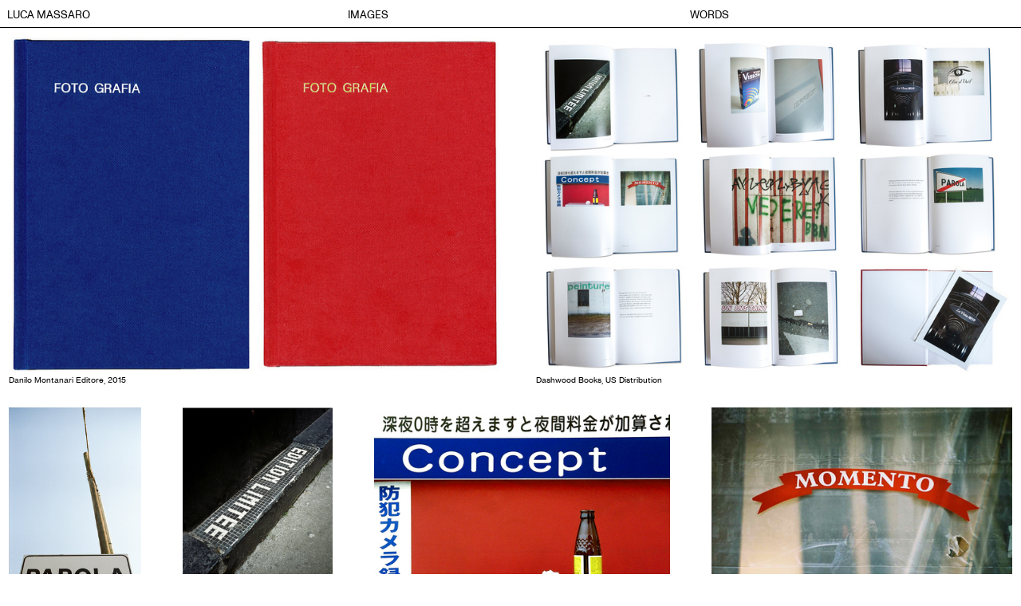

--- FILE ---
content_type: text/html; charset=UTF-8
request_url: https://lucamassaro.net/Foto-Grafia
body_size: 49150
content:
<!DOCTYPE html>
<!-- 

        Running on cargo.site

-->
<html lang="en" data-predefined-style="true" data-css-presets="true" data-css-preset data-typography-preset>
	<head>
<script>
				var __cargo_context__ = 'live';
				var __cargo_js_ver__ = 'c=2837859173';
				var __cargo_maint__ = false;
				
				
			</script>
					<meta http-equiv="X-UA-Compatible" content="IE=edge,chrome=1">
		<meta http-equiv="Content-Type" content="text/html; charset=utf-8">
		<meta name="viewport" content="initial-scale=1.0, maximum-scale=1.0, user-scalable=no">
		
			<meta name="robots" content="index,follow">
		<title>Foto Grafia — Luca Massaro</title>
		<meta name="description" content="2010 - 2014 Danilo Montanari Editore, 2015 ISBN 978-88-98120-611 SELECTED EXHIBITIONSSolo exhibition at F4...">
				<meta name="twitter:card" content="summary_large_image">
		<meta name="twitter:title" content="Foto Grafia — Luca Massaro">
		<meta name="twitter:description" content="2010 - 2014 Danilo Montanari Editore, 2015 ISBN 978-88-98120-611 SELECTED EXHIBITIONSSolo exhibition at F4...">
		<meta name="twitter:image" content="https://freight.cargo.site/w/400/i/db8e28fa487f23a1717970f0c9e51a4587d27e021050f399abcc3001be2fb844/5the view_o.jpg">
		<meta property="og:locale" content="en_US">
		<meta property="og:title" content="Foto Grafia — Luca Massaro">
		<meta property="og:description" content="2010 - 2014 Danilo Montanari Editore, 2015 ISBN 978-88-98120-611 SELECTED EXHIBITIONSSolo exhibition at F4...">
		<meta property="og:url" content="https://lucamassaro.net/Foto-Grafia">
		<meta property="og:image" content="https://freight.cargo.site/w/400/i/db8e28fa487f23a1717970f0c9e51a4587d27e021050f399abcc3001be2fb844/5the view_o.jpg">
		<meta property="og:type" content="website">

		<link rel="preconnect" href="https://static.cargo.site" crossorigin>
		<link rel="preconnect" href="https://freight.cargo.site" crossorigin>
				<link rel="preconnect" href="https://type.cargo.site" crossorigin>

		<!--<link rel="preload" href="https://static.cargo.site/assets/social/IconFont-Regular-0.9.3.woff2" as="font" type="font/woff" crossorigin>-->

		

		<link href="https://freight.cargo.site/t/original/i/ad2ca2fa8fa9689472279d64d848728380d99b1503ccae7f08e35efeaae60781/RANOCCHIA-SYMBOL.ico" rel="shortcut icon">
		<link href="https://lucamassaro.net/rss" rel="alternate" type="application/rss+xml" title="Luca Massaro feed">

		<link href="https://lucamassaro.net/stylesheet?c=2837859173&1649235751" id="member_stylesheet" rel="stylesheet" type="text/css" />
<style id="">@font-face{font-family:Icons;src:url(https://static.cargo.site/assets/social/IconFont-Regular-0.9.3.woff2);unicode-range:U+E000-E15C,U+F0000,U+FE0E}@font-face{font-family:Icons;src:url(https://static.cargo.site/assets/social/IconFont-Regular-0.9.3.woff2);font-weight:240;unicode-range:U+E000-E15C,U+F0000,U+FE0E}@font-face{font-family:Icons;src:url(https://static.cargo.site/assets/social/IconFont-Regular-0.9.3.woff2);unicode-range:U+E000-E15C,U+F0000,U+FE0E;font-weight:400}@font-face{font-family:Icons;src:url(https://static.cargo.site/assets/social/IconFont-Regular-0.9.3.woff2);unicode-range:U+E000-E15C,U+F0000,U+FE0E;font-weight:600}@font-face{font-family:Icons;src:url(https://static.cargo.site/assets/social/IconFont-Regular-0.9.3.woff2);unicode-range:U+E000-E15C,U+F0000,U+FE0E;font-weight:800}@font-face{font-family:Icons;src:url(https://static.cargo.site/assets/social/IconFont-Regular-0.9.3.woff2);unicode-range:U+E000-E15C,U+F0000,U+FE0E;font-style:italic}@font-face{font-family:Icons;src:url(https://static.cargo.site/assets/social/IconFont-Regular-0.9.3.woff2);unicode-range:U+E000-E15C,U+F0000,U+FE0E;font-weight:200;font-style:italic}@font-face{font-family:Icons;src:url(https://static.cargo.site/assets/social/IconFont-Regular-0.9.3.woff2);unicode-range:U+E000-E15C,U+F0000,U+FE0E;font-weight:400;font-style:italic}@font-face{font-family:Icons;src:url(https://static.cargo.site/assets/social/IconFont-Regular-0.9.3.woff2);unicode-range:U+E000-E15C,U+F0000,U+FE0E;font-weight:600;font-style:italic}@font-face{font-family:Icons;src:url(https://static.cargo.site/assets/social/IconFont-Regular-0.9.3.woff2);unicode-range:U+E000-E15C,U+F0000,U+FE0E;font-weight:800;font-style:italic}body.iconfont-loading,body.iconfont-loading *{color:transparent!important}body{-moz-osx-font-smoothing:grayscale;-webkit-font-smoothing:antialiased;-webkit-text-size-adjust:none}body.no-scroll{overflow:hidden}/*!
 * Content
 */.page{word-wrap:break-word}:focus{outline:0}.pointer-events-none{pointer-events:none}.pointer-events-auto{pointer-events:auto}.pointer-events-none .page_content .audio-player,.pointer-events-none .page_content .shop_product,.pointer-events-none .page_content a,.pointer-events-none .page_content audio,.pointer-events-none .page_content button,.pointer-events-none .page_content details,.pointer-events-none .page_content iframe,.pointer-events-none .page_content img,.pointer-events-none .page_content input,.pointer-events-none .page_content video{pointer-events:auto}.pointer-events-none .page_content *>a,.pointer-events-none .page_content>a{position:relative}s *{text-transform:inherit}#toolset{position:fixed;bottom:10px;right:10px;z-index:8}.mobile #toolset,.template_site_inframe #toolset{display:none}#toolset a{display:block;height:24px;width:24px;margin:0;padding:0;text-decoration:none;background:rgba(0,0,0,.2)}#toolset a:hover{background:rgba(0,0,0,.8)}[data-adminview] #toolset a,[data-adminview] #toolset_admin a{background:rgba(0,0,0,.04);pointer-events:none;cursor:default}#toolset_admin a:active{background:rgba(0,0,0,.7)}#toolset_admin a svg>*{transform:scale(1.1) translate(0,-.5px);transform-origin:50% 50%}#toolset_admin a svg{pointer-events:none;width:100%!important;height:auto!important}#following-container{overflow:auto;-webkit-overflow-scrolling:touch}#following-container iframe{height:100%;width:100%;position:absolute;top:0;left:0;right:0;bottom:0}:root{--following-width:-400px;--following-animation-duration:450ms}@keyframes following-open{0%{transform:translateX(0)}100%{transform:translateX(var(--following-width))}}@keyframes following-open-inverse{0%{transform:translateX(0)}100%{transform:translateX(calc(-1 * var(--following-width)))}}@keyframes following-close{0%{transform:translateX(var(--following-width))}100%{transform:translateX(0)}}@keyframes following-close-inverse{0%{transform:translateX(calc(-1 * var(--following-width)))}100%{transform:translateX(0)}}body.animate-left{animation:following-open var(--following-animation-duration);animation-fill-mode:both;animation-timing-function:cubic-bezier(.24,1,.29,1)}#following-container.animate-left{animation:following-close-inverse var(--following-animation-duration);animation-fill-mode:both;animation-timing-function:cubic-bezier(.24,1,.29,1)}#following-container.animate-left #following-frame{animation:following-close var(--following-animation-duration);animation-fill-mode:both;animation-timing-function:cubic-bezier(.24,1,.29,1)}body.animate-right{animation:following-close var(--following-animation-duration);animation-fill-mode:both;animation-timing-function:cubic-bezier(.24,1,.29,1)}#following-container.animate-right{animation:following-open-inverse var(--following-animation-duration);animation-fill-mode:both;animation-timing-function:cubic-bezier(.24,1,.29,1)}#following-container.animate-right #following-frame{animation:following-open var(--following-animation-duration);animation-fill-mode:both;animation-timing-function:cubic-bezier(.24,1,.29,1)}.slick-slider{position:relative;display:block;-moz-box-sizing:border-box;box-sizing:border-box;-webkit-user-select:none;-moz-user-select:none;-ms-user-select:none;user-select:none;-webkit-touch-callout:none;-khtml-user-select:none;-ms-touch-action:pan-y;touch-action:pan-y;-webkit-tap-highlight-color:transparent}.slick-list{position:relative;display:block;overflow:hidden;margin:0;padding:0}.slick-list:focus{outline:0}.slick-list.dragging{cursor:pointer;cursor:hand}.slick-slider .slick-list,.slick-slider .slick-track{transform:translate3d(0,0,0);will-change:transform}.slick-track{position:relative;top:0;left:0;display:block}.slick-track:after,.slick-track:before{display:table;content:'';width:1px;height:1px;margin-top:-1px;margin-left:-1px}.slick-track:after{clear:both}.slick-loading .slick-track{visibility:hidden}.slick-slide{display:none;float:left;height:100%;min-height:1px}[dir=rtl] .slick-slide{float:right}.content .slick-slide img{display:inline-block}.content .slick-slide img:not(.image-zoom){cursor:pointer}.content .scrub .slick-list,.content .scrub .slick-slide img:not(.image-zoom){cursor:ew-resize}body.slideshow-scrub-dragging *{cursor:ew-resize!important}.content .slick-slide img:not([src]),.content .slick-slide img[src='']{width:100%;height:auto}.slick-slide.slick-loading img{display:none}.slick-slide.dragging img{pointer-events:none}.slick-initialized .slick-slide{display:block}.slick-loading .slick-slide{visibility:hidden}.slick-vertical .slick-slide{display:block;height:auto;border:1px solid transparent}.slick-arrow.slick-hidden{display:none}.slick-arrow{position:absolute;z-index:9;width:0;top:0;height:100%;cursor:pointer;will-change:opacity;-webkit-transition:opacity 333ms cubic-bezier(.4,0,.22,1);transition:opacity 333ms cubic-bezier(.4,0,.22,1)}.slick-arrow.hidden{opacity:0}.slick-arrow svg{position:absolute;width:36px;height:36px;top:0;left:0;right:0;bottom:0;margin:auto;transform:translate(.25px,.25px)}.slick-arrow svg.right-arrow{transform:translate(.25px,.25px) scaleX(-1)}.slick-arrow svg:active{opacity:.75}.slick-arrow svg .arrow-shape{fill:none!important;stroke:#fff;stroke-linecap:square}.slick-arrow svg .arrow-outline{fill:none!important;stroke-width:2.5px;stroke:rgba(0,0,0,.6);stroke-linecap:square}.slick-arrow.slick-next{right:0;text-align:right}.slick-next svg,.wallpaper-navigation .slick-next svg{margin-right:10px}.mobile .slick-next svg{margin-right:10px}.slick-arrow.slick-prev{text-align:left}.slick-prev svg,.wallpaper-navigation .slick-prev svg{margin-left:10px}.mobile .slick-prev svg{margin-left:10px}.loading_animation{display:none;vertical-align:middle;z-index:15;line-height:0;pointer-events:none;border-radius:100%}.loading_animation.hidden{display:none}.loading_animation.pulsing{opacity:0;display:inline-block;animation-delay:.1s;-webkit-animation-delay:.1s;-moz-animation-delay:.1s;animation-duration:12s;animation-iteration-count:infinite;animation:fade-pulse-in .5s ease-in-out;-moz-animation:fade-pulse-in .5s ease-in-out;-webkit-animation:fade-pulse-in .5s ease-in-out;-webkit-animation-fill-mode:forwards;-moz-animation-fill-mode:forwards;animation-fill-mode:forwards}.loading_animation.pulsing.no-delay{animation-delay:0s;-webkit-animation-delay:0s;-moz-animation-delay:0s}.loading_animation div{border-radius:100%}.loading_animation div svg{max-width:100%;height:auto}.loading_animation div,.loading_animation div svg{width:20px;height:20px}.loading_animation.full-width svg{width:100%;height:auto}.loading_animation.full-width.big svg{width:100px;height:100px}.loading_animation div svg>*{fill:#ccc}.loading_animation div{-webkit-animation:spin-loading 12s ease-out;-webkit-animation-iteration-count:infinite;-moz-animation:spin-loading 12s ease-out;-moz-animation-iteration-count:infinite;animation:spin-loading 12s ease-out;animation-iteration-count:infinite}.loading_animation.hidden{display:none}[data-backdrop] .loading_animation{position:absolute;top:15px;left:15px;z-index:99}.loading_animation.position-absolute.middle{top:calc(50% - 10px);left:calc(50% - 10px)}.loading_animation.position-absolute.topleft{top:0;left:0}.loading_animation.position-absolute.middleright{top:calc(50% - 10px);right:1rem}.loading_animation.position-absolute.middleleft{top:calc(50% - 10px);left:1rem}.loading_animation.gray div svg>*{fill:#999}.loading_animation.gray-dark div svg>*{fill:#666}.loading_animation.gray-darker div svg>*{fill:#555}.loading_animation.gray-light div svg>*{fill:#ccc}.loading_animation.white div svg>*{fill:rgba(255,255,255,.85)}.loading_animation.blue div svg>*{fill:#698fff}.loading_animation.inline{display:inline-block;margin-bottom:.5ex}.loading_animation.inline.left{margin-right:.5ex}@-webkit-keyframes fade-pulse-in{0%{opacity:0}50%{opacity:.5}100%{opacity:1}}@-moz-keyframes fade-pulse-in{0%{opacity:0}50%{opacity:.5}100%{opacity:1}}@keyframes fade-pulse-in{0%{opacity:0}50%{opacity:.5}100%{opacity:1}}@-webkit-keyframes pulsate{0%{opacity:1}50%{opacity:0}100%{opacity:1}}@-moz-keyframes pulsate{0%{opacity:1}50%{opacity:0}100%{opacity:1}}@keyframes pulsate{0%{opacity:1}50%{opacity:0}100%{opacity:1}}@-webkit-keyframes spin-loading{0%{transform:rotate(0)}9%{transform:rotate(1050deg)}18%{transform:rotate(-1090deg)}20%{transform:rotate(-1080deg)}23%{transform:rotate(-1080deg)}28%{transform:rotate(-1095deg)}29%{transform:rotate(-1065deg)}34%{transform:rotate(-1080deg)}35%{transform:rotate(-1050deg)}40%{transform:rotate(-1065deg)}41%{transform:rotate(-1035deg)}44%{transform:rotate(-1035deg)}47%{transform:rotate(-2160deg)}50%{transform:rotate(-2160deg)}56%{transform:rotate(45deg)}60%{transform:rotate(45deg)}80%{transform:rotate(6120deg)}100%{transform:rotate(0)}}@keyframes spin-loading{0%{transform:rotate(0)}9%{transform:rotate(1050deg)}18%{transform:rotate(-1090deg)}20%{transform:rotate(-1080deg)}23%{transform:rotate(-1080deg)}28%{transform:rotate(-1095deg)}29%{transform:rotate(-1065deg)}34%{transform:rotate(-1080deg)}35%{transform:rotate(-1050deg)}40%{transform:rotate(-1065deg)}41%{transform:rotate(-1035deg)}44%{transform:rotate(-1035deg)}47%{transform:rotate(-2160deg)}50%{transform:rotate(-2160deg)}56%{transform:rotate(45deg)}60%{transform:rotate(45deg)}80%{transform:rotate(6120deg)}100%{transform:rotate(0)}}[grid-row]{align-items:flex-start;box-sizing:border-box;display:-webkit-box;display:-webkit-flex;display:-ms-flexbox;display:flex;-webkit-flex-wrap:wrap;-ms-flex-wrap:wrap;flex-wrap:wrap}[grid-col]{box-sizing:border-box}[grid-row] [grid-col].empty:after{content:"\0000A0";cursor:text}body.mobile[data-adminview=content-editproject] [grid-row] [grid-col].empty:after{display:none}[grid-col=auto]{-webkit-box-flex:1;-webkit-flex:1;-ms-flex:1;flex:1}[grid-col=x12]{width:100%}[grid-col=x11]{width:50%}[grid-col=x10]{width:33.33%}[grid-col=x9]{width:25%}[grid-col=x8]{width:20%}[grid-col=x7]{width:16.666666667%}[grid-col=x6]{width:14.285714286%}[grid-col=x5]{width:12.5%}[grid-col=x4]{width:11.111111111%}[grid-col=x3]{width:10%}[grid-col=x2]{width:9.090909091%}[grid-col=x1]{width:8.333333333%}[grid-col="1"]{width:8.33333%}[grid-col="2"]{width:16.66667%}[grid-col="3"]{width:25%}[grid-col="4"]{width:33.33333%}[grid-col="5"]{width:41.66667%}[grid-col="6"]{width:50%}[grid-col="7"]{width:58.33333%}[grid-col="8"]{width:66.66667%}[grid-col="9"]{width:75%}[grid-col="10"]{width:83.33333%}[grid-col="11"]{width:91.66667%}[grid-col="12"]{width:100%}body.mobile [grid-responsive] [grid-col]{width:100%;-webkit-box-flex:none;-webkit-flex:none;-ms-flex:none;flex:none}[data-ce-host=true][contenteditable=true] [grid-pad]{pointer-events:none}[data-ce-host=true][contenteditable=true] [grid-pad]>*{pointer-events:auto}[grid-pad="0"]{padding:0}[grid-pad="0.25"]{padding:.125rem}[grid-pad="0.5"]{padding:.25rem}[grid-pad="0.75"]{padding:.375rem}[grid-pad="1"]{padding:.5rem}[grid-pad="1.25"]{padding:.625rem}[grid-pad="1.5"]{padding:.75rem}[grid-pad="1.75"]{padding:.875rem}[grid-pad="2"]{padding:1rem}[grid-pad="2.5"]{padding:1.25rem}[grid-pad="3"]{padding:1.5rem}[grid-pad="3.5"]{padding:1.75rem}[grid-pad="4"]{padding:2rem}[grid-pad="5"]{padding:2.5rem}[grid-pad="6"]{padding:3rem}[grid-pad="7"]{padding:3.5rem}[grid-pad="8"]{padding:4rem}[grid-pad="9"]{padding:4.5rem}[grid-pad="10"]{padding:5rem}[grid-gutter="0"]{margin:0}[grid-gutter="0.5"]{margin:-.25rem}[grid-gutter="1"]{margin:-.5rem}[grid-gutter="1.5"]{margin:-.75rem}[grid-gutter="2"]{margin:-1rem}[grid-gutter="2.5"]{margin:-1.25rem}[grid-gutter="3"]{margin:-1.5rem}[grid-gutter="3.5"]{margin:-1.75rem}[grid-gutter="4"]{margin:-2rem}[grid-gutter="5"]{margin:-2.5rem}[grid-gutter="6"]{margin:-3rem}[grid-gutter="7"]{margin:-3.5rem}[grid-gutter="8"]{margin:-4rem}[grid-gutter="10"]{margin:-5rem}[grid-gutter="12"]{margin:-6rem}[grid-gutter="14"]{margin:-7rem}[grid-gutter="16"]{margin:-8rem}[grid-gutter="18"]{margin:-9rem}[grid-gutter="20"]{margin:-10rem}small{max-width:100%;text-decoration:inherit}img:not([src]),img[src='']{outline:1px solid rgba(177,177,177,.4);outline-offset:-1px;content:url([data-uri])}img.image-zoom{cursor:-webkit-zoom-in;cursor:-moz-zoom-in;cursor:zoom-in}#imprimatur{color:#333;font-size:10px;font-family:-apple-system,BlinkMacSystemFont,"Segoe UI",Roboto,Oxygen,Ubuntu,Cantarell,"Open Sans","Helvetica Neue",sans-serif,"Sans Serif",Icons;/*!System*/position:fixed;opacity:.3;right:-28px;bottom:160px;transform:rotate(270deg);-ms-transform:rotate(270deg);-webkit-transform:rotate(270deg);z-index:8;text-transform:uppercase;color:#999;opacity:.5;padding-bottom:2px;text-decoration:none}.mobile #imprimatur{display:none}bodycopy cargo-link a{font-family:-apple-system,BlinkMacSystemFont,"Segoe UI",Roboto,Oxygen,Ubuntu,Cantarell,"Open Sans","Helvetica Neue",sans-serif,"Sans Serif",Icons;/*!System*/font-size:12px;font-style:normal;font-weight:400;transform:rotate(270deg);text-decoration:none;position:fixed!important;right:-27px;bottom:100px;text-decoration:none;letter-spacing:normal;background:0 0;border:0;border-bottom:0;outline:0}/*! PhotoSwipe Default UI CSS by Dmitry Semenov | photoswipe.com | MIT license */.pswp--has_mouse .pswp__button--arrow--left,.pswp--has_mouse .pswp__button--arrow--right,.pswp__ui{visibility:visible}.pswp--minimal--dark .pswp__top-bar,.pswp__button{background:0 0}.pswp,.pswp__bg,.pswp__container,.pswp__img--placeholder,.pswp__zoom-wrap,.quick-view-navigation{-webkit-backface-visibility:hidden}.pswp__button{cursor:pointer;opacity:1;-webkit-appearance:none;transition:opacity .2s;-webkit-box-shadow:none;box-shadow:none}.pswp__button-close>svg{top:10px;right:10px;margin-left:auto}.pswp--touch .quick-view-navigation{display:none}.pswp__ui{-webkit-font-smoothing:auto;opacity:1;z-index:1550}.quick-view-navigation{will-change:opacity;-webkit-transition:opacity 333ms cubic-bezier(.4,0,.22,1);transition:opacity 333ms cubic-bezier(.4,0,.22,1)}.quick-view-navigation .pswp__group .pswp__button{pointer-events:auto}.pswp__button>svg{position:absolute;width:36px;height:36px}.quick-view-navigation .pswp__group:active svg{opacity:.75}.pswp__button svg .shape-shape{fill:#fff}.pswp__button svg .shape-outline{fill:#000}.pswp__button-prev>svg{top:0;bottom:0;left:10px;margin:auto}.pswp__button-next>svg{top:0;bottom:0;right:10px;margin:auto}.quick-view-navigation .pswp__group .pswp__button-prev{position:absolute;left:0;top:0;width:0;height:100%}.quick-view-navigation .pswp__group .pswp__button-next{position:absolute;right:0;top:0;width:0;height:100%}.quick-view-navigation .close-button,.quick-view-navigation .left-arrow,.quick-view-navigation .right-arrow{transform:translate(.25px,.25px)}.quick-view-navigation .right-arrow{transform:translate(.25px,.25px) scaleX(-1)}.pswp__button svg .shape-outline{fill:transparent!important;stroke:#000;stroke-width:2.5px;stroke-linecap:square}.pswp__button svg .shape-shape{fill:transparent!important;stroke:#fff;stroke-width:1.5px;stroke-linecap:square}.pswp__bg,.pswp__scroll-wrap,.pswp__zoom-wrap{width:100%;position:absolute}.quick-view-navigation .pswp__group .pswp__button-close{margin:0}.pswp__container,.pswp__item,.pswp__zoom-wrap{right:0;bottom:0;top:0;position:absolute;left:0}.pswp__ui--hidden .pswp__button{opacity:.001}.pswp__ui--hidden .pswp__button,.pswp__ui--hidden .pswp__button *{pointer-events:none}.pswp .pswp__ui.pswp__ui--displaynone{display:none}.pswp__element--disabled{display:none!important}/*! PhotoSwipe main CSS by Dmitry Semenov | photoswipe.com | MIT license */.pswp{position:fixed;display:none;height:100%;width:100%;top:0;left:0;right:0;bottom:0;margin:auto;-ms-touch-action:none;touch-action:none;z-index:9999999;-webkit-text-size-adjust:100%;line-height:initial;letter-spacing:initial;outline:0}.pswp img{max-width:none}.pswp--zoom-disabled .pswp__img{cursor:default!important}.pswp--animate_opacity{opacity:.001;will-change:opacity;-webkit-transition:opacity 333ms cubic-bezier(.4,0,.22,1);transition:opacity 333ms cubic-bezier(.4,0,.22,1)}.pswp--open{display:block}.pswp--zoom-allowed .pswp__img{cursor:-webkit-zoom-in;cursor:-moz-zoom-in;cursor:zoom-in}.pswp--zoomed-in .pswp__img{cursor:-webkit-grab;cursor:-moz-grab;cursor:grab}.pswp--dragging .pswp__img{cursor:-webkit-grabbing;cursor:-moz-grabbing;cursor:grabbing}.pswp__bg{left:0;top:0;height:100%;opacity:0;transform:translateZ(0);will-change:opacity}.pswp__scroll-wrap{left:0;top:0;height:100%}.pswp__container,.pswp__zoom-wrap{-ms-touch-action:none;touch-action:none}.pswp__container,.pswp__img{-webkit-user-select:none;-moz-user-select:none;-ms-user-select:none;user-select:none;-webkit-tap-highlight-color:transparent;-webkit-touch-callout:none}.pswp__zoom-wrap{-webkit-transform-origin:left top;-ms-transform-origin:left top;transform-origin:left top;-webkit-transition:-webkit-transform 222ms cubic-bezier(.4,0,.22,1);transition:transform 222ms cubic-bezier(.4,0,.22,1)}.pswp__bg{-webkit-transition:opacity 222ms cubic-bezier(.4,0,.22,1);transition:opacity 222ms cubic-bezier(.4,0,.22,1)}.pswp--animated-in .pswp__bg,.pswp--animated-in .pswp__zoom-wrap{-webkit-transition:none;transition:none}.pswp--hide-overflow .pswp__scroll-wrap,.pswp--hide-overflow.pswp{overflow:hidden}.pswp__img{position:absolute;width:auto;height:auto;top:0;left:0}.pswp__img--placeholder--blank{background:#222}.pswp--ie .pswp__img{width:100%!important;height:auto!important;left:0;top:0}.pswp__ui--idle{opacity:0}.pswp__error-msg{position:absolute;left:0;top:50%;width:100%;text-align:center;font-size:14px;line-height:16px;margin-top:-8px;color:#ccc}.pswp__error-msg a{color:#ccc;text-decoration:underline}.pswp__error-msg{font-family:-apple-system,BlinkMacSystemFont,"Segoe UI",Roboto,Oxygen,Ubuntu,Cantarell,"Open Sans","Helvetica Neue",sans-serif}.quick-view.mouse-down .iframe-item{pointer-events:none!important}.quick-view-caption-positioner{pointer-events:none;width:100%;height:100%}.quick-view-caption-wrapper{margin:auto;position:absolute;bottom:0;left:0;right:0}.quick-view-horizontal-align-left .quick-view-caption-wrapper{margin-left:0}.quick-view-horizontal-align-right .quick-view-caption-wrapper{margin-right:0}[data-quick-view-caption]{transition:.1s opacity ease-in-out;position:absolute;bottom:0;left:0;right:0}.quick-view-horizontal-align-left [data-quick-view-caption]{text-align:left}.quick-view-horizontal-align-right [data-quick-view-caption]{text-align:right}.quick-view-caption{transition:.1s opacity ease-in-out}.quick-view-caption>*{display:inline-block}.quick-view-caption *{pointer-events:auto}.quick-view-caption.hidden{opacity:0}.shop_product .dropdown_wrapper{flex:0 0 100%;position:relative}.shop_product select{appearance:none;-moz-appearance:none;-webkit-appearance:none;outline:0;-webkit-font-smoothing:antialiased;-moz-osx-font-smoothing:grayscale;cursor:pointer;border-radius:0;white-space:nowrap;overflow:hidden!important;text-overflow:ellipsis}.shop_product select.dropdown::-ms-expand{display:none}.shop_product a{cursor:pointer;border-bottom:none;text-decoration:none}.shop_product a.out-of-stock{pointer-events:none}body.audio-player-dragging *{cursor:ew-resize!important}.audio-player{display:inline-flex;flex:1 0 calc(100% - 2px);width:calc(100% - 2px)}.audio-player .button{height:100%;flex:0 0 3.3rem;display:flex}.audio-player .separator{left:3.3rem;height:100%}.audio-player .buffer{width:0%;height:100%;transition:left .3s linear,width .3s linear}.audio-player.seeking .buffer{transition:left 0s,width 0s}.audio-player.seeking{user-select:none;-webkit-user-select:none;cursor:ew-resize}.audio-player.seeking *{user-select:none;-webkit-user-select:none;cursor:ew-resize}.audio-player .bar{overflow:hidden;display:flex;justify-content:space-between;align-content:center;flex-grow:1}.audio-player .progress{width:0%;height:100%;transition:width .3s linear}.audio-player.seeking .progress{transition:width 0s}.audio-player .pause,.audio-player .play{cursor:pointer;height:100%}.audio-player .note-icon{margin:auto 0;order:2;flex:0 1 auto}.audio-player .title{white-space:nowrap;overflow:hidden;text-overflow:ellipsis;pointer-events:none;user-select:none;padding:.5rem 0 .5rem 1rem;margin:auto auto auto 0;flex:0 3 auto;min-width:0;width:100%}.audio-player .total-time{flex:0 1 auto;margin:auto 0}.audio-player .current-time,.audio-player .play-text{flex:0 1 auto;margin:auto 0}.audio-player .stream-anim{user-select:none;margin:auto auto auto 0}.audio-player .stream-anim span{display:inline-block}.audio-player .buffer,.audio-player .current-time,.audio-player .note-svg,.audio-player .play-text,.audio-player .separator,.audio-player .total-time{user-select:none;pointer-events:none}.audio-player .buffer,.audio-player .play-text,.audio-player .progress{position:absolute}.audio-player,.audio-player .bar,.audio-player .button,.audio-player .current-time,.audio-player .note-icon,.audio-player .pause,.audio-player .play,.audio-player .total-time{position:relative}body.mobile .audio-player,body.mobile .audio-player *{-webkit-touch-callout:none}#standalone-admin-frame{border:0;width:400px;position:absolute;right:0;top:0;height:100vh;z-index:99}body[standalone-admin=true] #standalone-admin-frame{transform:translate(0,0)}body[standalone-admin=true] .main_container{width:calc(100% - 400px)}body[standalone-admin=false] #standalone-admin-frame{transform:translate(100%,0)}body[standalone-admin=false] .main_container{width:100%}.toggle_standaloneAdmin{position:fixed;top:0;right:400px;height:40px;width:40px;z-index:999;cursor:pointer;background-color:rgba(0,0,0,.4)}.toggle_standaloneAdmin:active{opacity:.7}body[standalone-admin=false] .toggle_standaloneAdmin{right:0}.toggle_standaloneAdmin *{color:#fff;fill:#fff}.toggle_standaloneAdmin svg{padding:6px;width:100%;height:100%;opacity:.85}body[standalone-admin=false] .toggle_standaloneAdmin #close,body[standalone-admin=true] .toggle_standaloneAdmin #backdropsettings{display:none}.toggle_standaloneAdmin>div{width:100%;height:100%}#admin_toggle_button{position:fixed;top:50%;transform:translate(0,-50%);right:400px;height:36px;width:12px;z-index:999;cursor:pointer;background-color:rgba(0,0,0,.09);padding-left:2px;margin-right:5px}#admin_toggle_button .bar{content:'';background:rgba(0,0,0,.09);position:fixed;width:5px;bottom:0;top:0;z-index:10}#admin_toggle_button:active{background:rgba(0,0,0,.065)}#admin_toggle_button *{color:#fff;fill:#fff}#admin_toggle_button svg{padding:0;width:16px;height:36px;margin-left:1px;opacity:1}#admin_toggle_button svg *{fill:#fff;opacity:1}#admin_toggle_button[data-state=closed] .toggle_admin_close{display:none}#admin_toggle_button[data-state=closed],#admin_toggle_button[data-state=closed] .toggle_admin_open{width:20px;cursor:pointer;margin:0}#admin_toggle_button[data-state=closed] svg{margin-left:2px}#admin_toggle_button[data-state=open] .toggle_admin_open{display:none}select,select *{text-rendering:auto!important}b b{font-weight:inherit}*{-webkit-box-sizing:border-box;-moz-box-sizing:border-box;box-sizing:border-box}customhtml>*{position:relative;z-index:10}body,html{min-height:100vh;margin:0;padding:0}html{touch-action:manipulation;position:relative;background-color:#fff}.main_container{min-height:100vh;width:100%;overflow:hidden}.container{display:-webkit-box;display:-webkit-flex;display:-moz-box;display:-ms-flexbox;display:flex;-webkit-flex-wrap:wrap;-moz-flex-wrap:wrap;-ms-flex-wrap:wrap;flex-wrap:wrap;max-width:100%;width:100%;overflow:visible}.container{align-items:flex-start;-webkit-align-items:flex-start}.page{z-index:2}.page ul li>text-limit{display:block}.content,.content_container,.pinned{-webkit-flex:1 0 auto;-moz-flex:1 0 auto;-ms-flex:1 0 auto;flex:1 0 auto;max-width:100%}.content_container{width:100%}.content_container.full_height{min-height:100vh}.page_background{position:absolute;top:0;left:0;width:100%;height:100%}.page_container{position:relative;overflow:visible;width:100%}.backdrop{position:absolute;top:0;z-index:1;width:100%;height:100%;max-height:100vh}.backdrop>div{position:absolute;top:0;left:0;width:100%;height:100%;-webkit-backface-visibility:hidden;backface-visibility:hidden;transform:translate3d(0,0,0);contain:strict}[data-backdrop].backdrop>div[data-overflowing]{max-height:100vh;position:absolute;top:0;left:0}body.mobile [split-responsive]{display:flex;flex-direction:column}body.mobile [split-responsive] .container{width:100%;order:2}body.mobile [split-responsive] .backdrop{position:relative;height:50vh;width:100%;order:1}body.mobile [split-responsive] [data-auxiliary].backdrop{position:absolute;height:50vh;width:100%;order:1}.page{position:relative;z-index:2}img[data-align=left]{float:left}img[data-align=right]{float:right}[data-rotation]{transform-origin:center center}.content .page_content:not([contenteditable=true]) [data-draggable]{pointer-events:auto!important;backface-visibility:hidden}.preserve-3d{-moz-transform-style:preserve-3d;transform-style:preserve-3d}.content .page_content:not([contenteditable=true]) [data-draggable] iframe{pointer-events:none!important}.dragging-active iframe{pointer-events:none!important}.content .page_content:not([contenteditable=true]) [data-draggable]:active{opacity:1}.content .scroll-transition-fade{transition:transform 1s ease-in-out,opacity .8s ease-in-out}.content .scroll-transition-fade.below-viewport{opacity:0;transform:translateY(40px)}.mobile.full_width .page_container:not([split-layout]) .container_width{width:100%}[data-view=pinned_bottom] .bottom_pin_invisibility{visibility:hidden}.pinned{position:relative;width:100%}.pinned .page_container.accommodate:not(.fixed):not(.overlay){z-index:2}.pinned .page_container.overlay{position:absolute;z-index:4}.pinned .page_container.overlay.fixed{position:fixed}.pinned .page_container.overlay.fixed .page{max-height:100vh;-webkit-overflow-scrolling:touch}.pinned .page_container.overlay.fixed .page.allow-scroll{overflow-y:auto;overflow-x:hidden}.pinned .page_container.overlay.fixed .page.allow-scroll{align-items:flex-start;-webkit-align-items:flex-start}.pinned .page_container .page.allow-scroll::-webkit-scrollbar{width:0;background:0 0;display:none}.pinned.pinned_top .page_container.overlay{left:0;top:0}.pinned.pinned_bottom .page_container.overlay{left:0;bottom:0}div[data-container=set]:empty{margin-top:1px}.thumbnails{position:relative;z-index:1}[thumbnails=grid]{align-items:baseline}[thumbnails=justify] .thumbnail{box-sizing:content-box}[thumbnails][data-padding-zero] .thumbnail{margin-bottom:-1px}[thumbnails=montessori] .thumbnail{pointer-events:auto;position:absolute}[thumbnails] .thumbnail>a{display:block;text-decoration:none}[thumbnails=montessori]{height:0}[thumbnails][data-resizing],[thumbnails][data-resizing] *{cursor:nwse-resize}[thumbnails] .thumbnail .resize-handle{cursor:nwse-resize;width:26px;height:26px;padding:5px;position:absolute;opacity:.75;right:-1px;bottom:-1px;z-index:100}[thumbnails][data-resizing] .resize-handle{display:none}[thumbnails] .thumbnail .resize-handle svg{position:absolute;top:0;left:0}[thumbnails] .thumbnail .resize-handle:hover{opacity:1}[data-can-move].thumbnail .resize-handle svg .resize_path_outline{fill:#fff}[data-can-move].thumbnail .resize-handle svg .resize_path{fill:#000}[thumbnails=montessori] .thumbnail_sizer{height:0;width:100%;position:relative;padding-bottom:100%;pointer-events:none}[thumbnails] .thumbnail img{display:block;min-height:3px;margin-bottom:0}[thumbnails] .thumbnail img:not([src]),img[src=""]{margin:0!important;width:100%;min-height:3px;height:100%!important;position:absolute}[aspect-ratio="1x1"].thumb_image{height:0;padding-bottom:100%;overflow:hidden}[aspect-ratio="4x3"].thumb_image{height:0;padding-bottom:75%;overflow:hidden}[aspect-ratio="16x9"].thumb_image{height:0;padding-bottom:56.25%;overflow:hidden}[thumbnails] .thumb_image{width:100%;position:relative}[thumbnails][thumbnail-vertical-align=top]{align-items:flex-start}[thumbnails][thumbnail-vertical-align=middle]{align-items:center}[thumbnails][thumbnail-vertical-align=bottom]{align-items:baseline}[thumbnails][thumbnail-horizontal-align=left]{justify-content:flex-start}[thumbnails][thumbnail-horizontal-align=middle]{justify-content:center}[thumbnails][thumbnail-horizontal-align=right]{justify-content:flex-end}.thumb_image.default_image>svg{position:absolute;top:0;left:0;bottom:0;right:0;width:100%;height:100%}.thumb_image.default_image{outline:1px solid #ccc;outline-offset:-1px;position:relative}.mobile.full_width [data-view=Thumbnail] .thumbnails_width{width:100%}.content [data-draggable] a:active,.content [data-draggable] img:active{opacity:initial}.content .draggable-dragging{opacity:initial}[data-draggable].draggable_visible{visibility:visible}[data-draggable].draggable_hidden{visibility:hidden}.gallery_card [data-draggable],.marquee [data-draggable]{visibility:inherit}[data-draggable]{visibility:visible;background-color:rgba(0,0,0,.003)}#site_menu_panel_container .image-gallery:not(.initialized){height:0;padding-bottom:100%;min-height:initial}.image-gallery:not(.initialized){min-height:100vh;visibility:hidden;width:100%}.image-gallery .gallery_card img{display:block;width:100%;height:auto}.image-gallery .gallery_card{transform-origin:center}.image-gallery .gallery_card.dragging{opacity:.1;transform:initial!important}.image-gallery:not([image-gallery=slideshow]) .gallery_card iframe:only-child,.image-gallery:not([image-gallery=slideshow]) .gallery_card video:only-child{width:100%;height:100%;top:0;left:0;position:absolute}.image-gallery[image-gallery=slideshow] .gallery_card video[muted][autoplay]:not([controls]),.image-gallery[image-gallery=slideshow] .gallery_card video[muted][data-autoplay]:not([controls]){pointer-events:none}.image-gallery [image-gallery-pad="0"] video:only-child{object-fit:cover;height:calc(100% + 1px)}div.image-gallery>a,div.image-gallery>iframe,div.image-gallery>img,div.image-gallery>video{display:none}[image-gallery-row]{align-items:flex-start;box-sizing:border-box;display:-webkit-box;display:-webkit-flex;display:-ms-flexbox;display:flex;-webkit-flex-wrap:wrap;-ms-flex-wrap:wrap;flex-wrap:wrap}.image-gallery .gallery_card_image{width:100%;position:relative}[data-predefined-style=true] .image-gallery a.gallery_card{display:block;border:none}[image-gallery-col]{box-sizing:border-box}[image-gallery-col=x12]{width:100%}[image-gallery-col=x11]{width:50%}[image-gallery-col=x10]{width:33.33%}[image-gallery-col=x9]{width:25%}[image-gallery-col=x8]{width:20%}[image-gallery-col=x7]{width:16.666666667%}[image-gallery-col=x6]{width:14.285714286%}[image-gallery-col=x5]{width:12.5%}[image-gallery-col=x4]{width:11.111111111%}[image-gallery-col=x3]{width:10%}[image-gallery-col=x2]{width:9.090909091%}[image-gallery-col=x1]{width:8.333333333%}.content .page_content [image-gallery-pad].image-gallery{pointer-events:none}.content .page_content [image-gallery-pad].image-gallery .gallery_card_image>*,.content .page_content [image-gallery-pad].image-gallery .gallery_image_caption{pointer-events:auto}.content .page_content [image-gallery-pad="0"]{padding:0}.content .page_content [image-gallery-pad="0.25"]{padding:.125rem}.content .page_content [image-gallery-pad="0.5"]{padding:.25rem}.content .page_content [image-gallery-pad="0.75"]{padding:.375rem}.content .page_content [image-gallery-pad="1"]{padding:.5rem}.content .page_content [image-gallery-pad="1.25"]{padding:.625rem}.content .page_content [image-gallery-pad="1.5"]{padding:.75rem}.content .page_content [image-gallery-pad="1.75"]{padding:.875rem}.content .page_content [image-gallery-pad="2"]{padding:1rem}.content .page_content [image-gallery-pad="2.5"]{padding:1.25rem}.content .page_content [image-gallery-pad="3"]{padding:1.5rem}.content .page_content [image-gallery-pad="3.5"]{padding:1.75rem}.content .page_content [image-gallery-pad="4"]{padding:2rem}.content .page_content [image-gallery-pad="5"]{padding:2.5rem}.content .page_content [image-gallery-pad="6"]{padding:3rem}.content .page_content [image-gallery-pad="7"]{padding:3.5rem}.content .page_content [image-gallery-pad="8"]{padding:4rem}.content .page_content [image-gallery-pad="9"]{padding:4.5rem}.content .page_content [image-gallery-pad="10"]{padding:5rem}.content .page_content [image-gallery-gutter="0"]{margin:0}.content .page_content [image-gallery-gutter="0.5"]{margin:-.25rem}.content .page_content [image-gallery-gutter="1"]{margin:-.5rem}.content .page_content [image-gallery-gutter="1.5"]{margin:-.75rem}.content .page_content [image-gallery-gutter="2"]{margin:-1rem}.content .page_content [image-gallery-gutter="2.5"]{margin:-1.25rem}.content .page_content [image-gallery-gutter="3"]{margin:-1.5rem}.content .page_content [image-gallery-gutter="3.5"]{margin:-1.75rem}.content .page_content [image-gallery-gutter="4"]{margin:-2rem}.content .page_content [image-gallery-gutter="5"]{margin:-2.5rem}.content .page_content [image-gallery-gutter="6"]{margin:-3rem}.content .page_content [image-gallery-gutter="7"]{margin:-3.5rem}.content .page_content [image-gallery-gutter="8"]{margin:-4rem}.content .page_content [image-gallery-gutter="10"]{margin:-5rem}.content .page_content [image-gallery-gutter="12"]{margin:-6rem}.content .page_content [image-gallery-gutter="14"]{margin:-7rem}.content .page_content [image-gallery-gutter="16"]{margin:-8rem}.content .page_content [image-gallery-gutter="18"]{margin:-9rem}.content .page_content [image-gallery-gutter="20"]{margin:-10rem}[image-gallery=slideshow]:not(.initialized)>*{min-height:1px;opacity:0;min-width:100%}[image-gallery=slideshow][data-constrained-by=height] [image-gallery-vertical-align].slick-track{align-items:flex-start}[image-gallery=slideshow] img.image-zoom:active{opacity:initial}[image-gallery=slideshow].slick-initialized .gallery_card{pointer-events:none}[image-gallery=slideshow].slick-initialized .gallery_card.slick-current{pointer-events:auto}[image-gallery=slideshow] .gallery_card:not(.has_caption){line-height:0}.content .page_content [image-gallery=slideshow].image-gallery>*{pointer-events:auto}.content [image-gallery=slideshow].image-gallery.slick-initialized .gallery_card{overflow:hidden;margin:0;display:flex;flex-flow:row wrap;flex-shrink:0}.content [image-gallery=slideshow].image-gallery.slick-initialized .gallery_card.slick-current{overflow:visible}[image-gallery=slideshow] .gallery_image_caption{opacity:1;transition:opacity .3s;-webkit-transition:opacity .3s;width:100%;margin-left:auto;margin-right:auto;clear:both}[image-gallery-horizontal-align=left] .gallery_image_caption{text-align:left}[image-gallery-horizontal-align=middle] .gallery_image_caption{text-align:center}[image-gallery-horizontal-align=right] .gallery_image_caption{text-align:right}[image-gallery=slideshow][data-slideshow-in-transition] .gallery_image_caption{opacity:0;transition:opacity .3s;-webkit-transition:opacity .3s}[image-gallery=slideshow] .gallery_card_image{width:initial;margin:0;display:inline-block}[image-gallery=slideshow] .gallery_card img{margin:0;display:block}[image-gallery=slideshow][data-exploded]{align-items:flex-start;box-sizing:border-box;display:-webkit-box;display:-webkit-flex;display:-ms-flexbox;display:flex;-webkit-flex-wrap:wrap;-ms-flex-wrap:wrap;flex-wrap:wrap;justify-content:flex-start;align-content:flex-start}[image-gallery=slideshow][data-exploded] .gallery_card{padding:1rem;width:16.666%}[image-gallery=slideshow][data-exploded] .gallery_card_image{height:0;display:block;width:100%}[image-gallery=grid]{align-items:baseline}[image-gallery=grid] .gallery_card.has_caption .gallery_card_image{display:block}[image-gallery=grid] [image-gallery-pad="0"].gallery_card{margin-bottom:-1px}[image-gallery=grid] .gallery_card img{margin:0}[image-gallery=columns] .gallery_card img{margin:0}[image-gallery=justify]{align-items:flex-start}[image-gallery=justify] .gallery_card img{margin:0}[image-gallery=montessori][image-gallery-row]{display:block}[image-gallery=montessori] a.gallery_card,[image-gallery=montessori] div.gallery_card{position:absolute;pointer-events:auto}[image-gallery=montessori][data-can-move] .gallery_card,[image-gallery=montessori][data-can-move] .gallery_card .gallery_card_image,[image-gallery=montessori][data-can-move] .gallery_card .gallery_card_image>*{cursor:move}[image-gallery=montessori]{position:relative;height:0}[image-gallery=freeform] .gallery_card{position:relative}[image-gallery=freeform] [image-gallery-pad="0"].gallery_card{margin-bottom:-1px}[image-gallery-vertical-align]{display:flex;flex-flow:row wrap}[image-gallery-vertical-align].slick-track{display:flex;flex-flow:row nowrap}.image-gallery .slick-list{margin-bottom:-.3px}[image-gallery-vertical-align=top]{align-content:flex-start;align-items:flex-start}[image-gallery-vertical-align=middle]{align-items:center;align-content:center}[image-gallery-vertical-align=bottom]{align-content:flex-end;align-items:flex-end}[image-gallery-horizontal-align=left]{justify-content:flex-start}[image-gallery-horizontal-align=middle]{justify-content:center}[image-gallery-horizontal-align=right]{justify-content:flex-end}.image-gallery[data-resizing],.image-gallery[data-resizing] *{cursor:nwse-resize!important}.image-gallery .gallery_card .resize-handle,.image-gallery .gallery_card .resize-handle *{cursor:nwse-resize!important}.image-gallery .gallery_card .resize-handle{width:26px;height:26px;padding:5px;position:absolute;opacity:.75;right:-1px;bottom:-1px;z-index:10}.image-gallery[data-resizing] .resize-handle{display:none}.image-gallery .gallery_card .resize-handle svg{cursor:nwse-resize!important;position:absolute;top:0;left:0}.image-gallery .gallery_card .resize-handle:hover{opacity:1}[data-can-move].gallery_card .resize-handle svg .resize_path_outline{fill:#fff}[data-can-move].gallery_card .resize-handle svg .resize_path{fill:#000}[image-gallery=montessori] .thumbnail_sizer{height:0;width:100%;position:relative;padding-bottom:100%;pointer-events:none}#site_menu_button{display:block;text-decoration:none;pointer-events:auto;z-index:9;vertical-align:top;cursor:pointer;box-sizing:content-box;font-family:Icons}#site_menu_button.custom_icon{padding:0;line-height:0}#site_menu_button.custom_icon img{width:100%;height:auto}#site_menu_wrapper.disabled #site_menu_button{display:none}#site_menu_wrapper.mobile_only #site_menu_button{display:none}body.mobile #site_menu_wrapper.mobile_only:not(.disabled) #site_menu_button:not(.active){display:block}#site_menu_panel_container[data-type=cargo_menu] #site_menu_panel{display:block;position:fixed;top:0;right:0;bottom:0;left:0;z-index:10;cursor:default}.site_menu{pointer-events:auto;position:absolute;z-index:11;top:0;bottom:0;line-height:0;max-width:400px;min-width:300px;font-size:20px;text-align:left;background:rgba(20,20,20,.95);padding:20px 30px 90px 30px;overflow-y:auto;overflow-x:hidden;display:-webkit-box;display:-webkit-flex;display:-ms-flexbox;display:flex;-webkit-box-orient:vertical;-webkit-box-direction:normal;-webkit-flex-direction:column;-ms-flex-direction:column;flex-direction:column;-webkit-box-pack:start;-webkit-justify-content:flex-start;-ms-flex-pack:start;justify-content:flex-start}body.mobile #site_menu_wrapper .site_menu{-webkit-overflow-scrolling:touch;min-width:auto;max-width:100%;width:100%;padding:20px}#site_menu_wrapper[data-sitemenu-position=bottom-left] #site_menu,#site_menu_wrapper[data-sitemenu-position=top-left] #site_menu{left:0}#site_menu_wrapper[data-sitemenu-position=bottom-right] #site_menu,#site_menu_wrapper[data-sitemenu-position=top-right] #site_menu{right:0}#site_menu_wrapper[data-type=page] .site_menu{right:0;left:0;width:100%;padding:0;margin:0;background:0 0}.site_menu_wrapper.open .site_menu{display:block}.site_menu div{display:block}.site_menu a{text-decoration:none;display:inline-block;color:rgba(255,255,255,.75);max-width:100%;overflow:hidden;white-space:nowrap;text-overflow:ellipsis;line-height:1.4}.site_menu div a.active{color:rgba(255,255,255,.4)}.site_menu div.set-link>a{font-weight:700}.site_menu div.hidden{display:none}.site_menu .close{display:block;position:absolute;top:0;right:10px;font-size:60px;line-height:50px;font-weight:200;color:rgba(255,255,255,.4);cursor:pointer;user-select:none}#site_menu_panel_container .page_container{position:relative;overflow:hidden;background:0 0;z-index:2}#site_menu_panel_container .site_menu_page_wrapper{position:fixed;top:0;left:0;overflow-y:auto;-webkit-overflow-scrolling:touch;height:100%;width:100%;z-index:100}#site_menu_panel_container .site_menu_page_wrapper .backdrop{pointer-events:none}#site_menu_panel_container #site_menu_page_overlay{position:fixed;top:0;right:0;bottom:0;left:0;cursor:default;z-index:1}#shop_button{display:block;text-decoration:none;pointer-events:auto;z-index:9;vertical-align:top;cursor:pointer;box-sizing:content-box;font-family:Icons}#shop_button.custom_icon{padding:0;line-height:0}#shop_button.custom_icon img{width:100%;height:auto}#shop_button.disabled{display:none}.loading[data-loading]{display:none;position:fixed;bottom:8px;left:8px;z-index:100}.new_site_button_wrapper{font-size:1.8rem;font-weight:400;color:rgba(0,0,0,.85);font-family:-apple-system,BlinkMacSystemFont,'Segoe UI',Roboto,Oxygen,Ubuntu,Cantarell,'Open Sans','Helvetica Neue',sans-serif,'Sans Serif',Icons;font-style:normal;line-height:1.4;color:#fff;position:fixed;bottom:0;right:0;z-index:999}body.template_site #toolset{display:none!important}body.mobile .new_site_button{display:none}.new_site_button{display:flex;height:44px;cursor:pointer}.new_site_button .plus{width:44px;height:100%}.new_site_button .plus svg{width:100%;height:100%}.new_site_button .plus svg line{stroke:#000;stroke-width:2px}.new_site_button .plus:after,.new_site_button .plus:before{content:'';width:30px;height:2px}.new_site_button .text{background:#0fce83;display:none;padding:7.5px 15px 7.5px 15px;height:100%;font-size:20px;color:#222}.new_site_button:active{opacity:.8}.new_site_button.show_full .text{display:block}.new_site_button.show_full .plus{display:none}html:not(.admin-wrapper) .template_site #confirm_modal [data-progress] .progress-indicator:after{content:'Generating Site...';padding:7.5px 15px;right:-200px;color:#000}bodycopy svg.marker-overlay,bodycopy svg.marker-overlay *{transform-origin:0 0;-webkit-transform-origin:0 0;box-sizing:initial}bodycopy svg#svgroot{box-sizing:initial}bodycopy svg.marker-overlay{padding:inherit;position:absolute;left:0;top:0;width:100%;height:100%;min-height:1px;overflow:visible;pointer-events:none;z-index:999}bodycopy svg.marker-overlay *{pointer-events:initial}bodycopy svg.marker-overlay text{letter-spacing:initial}bodycopy svg.marker-overlay a{cursor:pointer}.marquee:not(.torn-down){overflow:hidden;width:100%;position:relative;padding-bottom:.25em;padding-top:.25em;margin-bottom:-.25em;margin-top:-.25em;contain:layout}.marquee .marquee_contents{will-change:transform;display:flex;flex-direction:column}.marquee[behavior][direction].torn-down{white-space:normal}.marquee[behavior=bounce] .marquee_contents{display:block;float:left;clear:both}.marquee[behavior=bounce] .marquee_inner{display:block}.marquee[behavior=bounce][direction=vertical] .marquee_contents{width:100%}.marquee[behavior=bounce][direction=diagonal] .marquee_inner:last-child,.marquee[behavior=bounce][direction=vertical] .marquee_inner:last-child{position:relative;visibility:hidden}.marquee[behavior=bounce][direction=horizontal],.marquee[behavior=scroll][direction=horizontal]{white-space:pre}.marquee[behavior=scroll][direction=horizontal] .marquee_contents{display:inline-flex;white-space:nowrap;min-width:100%}.marquee[behavior=scroll][direction=horizontal] .marquee_inner{min-width:100%}.marquee[behavior=scroll] .marquee_inner:first-child{will-change:transform;position:absolute;width:100%;top:0;left:0}.cycle{display:none}</style>
<script type="text/json" data-set="defaults" >{"current_offset":0,"current_page":1,"cargo_url":"lucamassaro","is_domain":true,"is_mobile":false,"is_tablet":false,"is_phone":false,"api_path":"https:\/\/lucamassaro.net\/_api","is_editor":false,"is_template":false,"is_direct_link":true,"direct_link_pid":4594280}</script>
<script type="text/json" data-set="DisplayOptions" >{"user_id":256231,"pagination_count":24,"title_in_project":true,"disable_project_scroll":false,"learning_cargo_seen":true,"resource_url":null,"total_projects":0,"use_sets":null,"sets_are_clickable":null,"set_links_position":null,"sticky_pages":null,"slideshow_responsive":false,"slideshow_thumbnails_header":true,"layout_options":{"content_position":"left_cover","content_width":"100","content_margin":"5","main_margin":"1.1","text_alignment":"text_left","vertical_position":"vertical_top","bgcolor":"#fff","WebFontConfig":{"system":{"families":{"Times New Roman":{"variants":["n4","i4","n7","i7"]},"-apple-system":{"variants":["n4"]}}},"cargo":{"families":{"Neue Haas Grotesk":{"variants":["n4","i4","n5","i5","n7","i7"]},"Monument Grotesk":{"variants":["n2","i2","n3","i3","n4","i4","n5","i5","n7","i7","n8","i8","n9","i9","n10","i10"]}}}},"links_orientation":"links_horizontal","viewport_size":"phone","mobile_zoom":"20","mobile_view":"desktop","mobile_padding":"0","mobile_formatting":false,"width_unit":"rem","text_width":"66","is_feed":false,"limit_vertical_images":true,"image_zoom":true,"mobile_images_full_width":false,"responsive_columns":"1","responsive_thumbnails_padding":"0.7","enable_sitemenu":false,"sitemenu_mobileonly":false,"menu_position":"top-left","sitemenu_option":"cargo_menu","responsive_row_height":"75","advanced_padding_enabled":false,"main_margin_top":"1.1","main_margin_right":"1.1","main_margin_bottom":"1.1","main_margin_left":"1.1","mobile_pages_full_width":true,"scroll_transition":false,"image_full_zoom":false,"quick_view_height":"69","quick_view_width":"55","quick_view_alignment":"quick_view_center_center","advanced_quick_view_padding_enabled":false,"quick_view_padding":"2.5","quick_view_padding_top":"2.5","quick_view_padding_bottom":"2.5","quick_view_padding_left":"2.5","quick_view_padding_right":"2.5","quick_content_alignment":"quick_content_center_center","close_quick_view_on_scroll":true,"show_quick_view_ui":true,"quick_view_bgcolor":"rgba(255, 255, 255, 0.55)","quick_view_caption":true},"element_sort":{"no-group":[{"name":"Navigation","isActive":true},{"name":"Header Text","isActive":true},{"name":"Content","isActive":true},{"name":"Header Image","isActive":false}]},"site_menu_options":{"display_type":"page","enable":false,"mobile_only":false,"position":"top-right","single_page_id":"15292863","icon":null,"show_homepage":false,"single_page_url":"Menu","custom_icon":"\/\/freight.cargo.site\/t\/original\/i\/28ae49ef98d24150d4de84c2884808f8fe241dd4c995ed1268dc8cfb015d352f\/-.png","overlay_sitemenu_page":true},"ecommerce_options":{"enable_ecommerce_button":false,"shop_button_position":"top-left","shop_icon":"\ue138","custom_icon":false,"shop_icon_text":"Cart &lt;(#)&gt;","enable_geofencing":false,"enabled_countries":["AF","AX","AL","DZ","AS","AD","AO","AI","AQ","AG","AR","AM","AW","AU","AT","AZ","BS","BH","BD","BB","BY","BE","BZ","BJ","BM","BT","BO","BQ","BA","BW","BV","BR","IO","BN","BG","BF","BI","KH","CM","CA","CV","KY","CF","TD","CL","CN","CX","CC","CO","KM","CG","CD","CK","CR","CI","HR","CU","CW","CY","CZ","DK","DJ","DM","DO","EC","EG","SV","GQ","ER","EE","ET","FK","FO","FJ","FI","FR","GF","PF","TF","GA","GM","GE","DE","GH","GI","GR","GL","GD","GP","GU","GT","GG","GN","GW","GY","HT","HM","VA","HN","HK","HU","IS","IN","ID","IR","IQ","IE","IM","IL","IT","JM","JP","JE","JO","KZ","KE","KI","KP","KR","KW","KG","LA","LV","LB","LS","LR","LY","LI","LT","LU","MO","MK","MG","MW","MY","MV","ML","MT","MH","MQ","MR","MU","YT","MX","FM","MD","MC","MN","ME","MS","MA","MZ","MM","NA","NR","NP","NL","NC","NZ","NI","NE","NG","NU","NF","MP","NO","OM","PK","PW","PS","PA","PG","PY","PE","PH","PN","PL","PT","PR","QA","RE","RO","RU","RW","BL","SH","KN","LC","MF","PM","VC","WS","SM","ST","SA","SN","RS","SC","SL","SG","SX","SK","SI","SB","SO","ZA","GS","SS","ES","LK","SD","SR","SJ","SZ","SE","CH","SY","TW","TJ","TZ","TH","TL","TG","TK","TO","TT","TN","TR","TM","TC","TV","UG","UA","AE","GB","US","UM","UY","UZ","VU","VE","VN","VG","VI","WF","EH","YE","ZM","ZW"],"icon":""}}</script>
<script type="text/json" data-set="Site" >{"id":"256231","direct_link":"https:\/\/lucamassaro.net","display_url":"lucamassaro.net","site_url":"lucamassaro","account_shop_id":1868,"has_ecommerce":true,"has_shop":true,"ecommerce_key_public":"pk_live_fWbCraFpmEc7r7PmvCYQh8z7","cargo_spark_button":false,"following_url":null,"website_title":"Luca Massaro","meta_tags":"","meta_description":"","meta_head":"","homepage_id":"14461381","css_url":"https:\/\/lucamassaro.net\/stylesheet","rss_url":"https:\/\/lucamassaro.net\/rss","js_url":"\/_jsapps\/design\/design.js","favicon_url":"https:\/\/freight.cargo.site\/t\/original\/i\/ad2ca2fa8fa9689472279d64d848728380d99b1503ccae7f08e35efeaae60781\/RANOCCHIA-SYMBOL.ico","home_url":"https:\/\/cargo.site","auth_url":"https:\/\/cargo.site","profile_url":"https:\/\/freight.cargo.site\/w\/34\/h\/30\/c\/2\/0\/30\/30\/i\/4fb38124efeb035625e35fa6f82470195ad56589e0cdd83aa4948cd90bdb9403\/logo-frog.png","profile_width":30,"profile_height":30,"social_image_url":"https:\/\/freight.cargo.site\/i\/f8e6a74b24ba7495fb902b3e9e505d3f3b417f432281d7b8a0f9698201efee07\/.png","social_width":1181,"social_height":1772,"social_description":"www.lucamassaro.net","social_has_image":true,"social_has_description":true,"site_menu_icon":"https:\/\/freight.cargo.site\/i\/28ae49ef98d24150d4de84c2884808f8fe241dd4c995ed1268dc8cfb015d352f\/-.png","site_menu_has_image":true,"custom_html":"<customhtml>\n<div class=\"divider\" ><\/div>\n<div class=\"divider2\" ><\/div>\n<div class=\"divider3\" ><\/div>\n  \n\n<div class=\"diagonaldivider\" ><\/div>\n\n\n\n\n\n<script src=\"https:\/\/static.cargo.site\/scripts\/loader.js\" data-name=\"cycle\"><\/script>\n\n<script src=\"https:\/\/static.cargo.site\/scripts\/loader.js\" data-name=\"browser-stats\"><\/script>\n\n<script src=\"https:\/\/static.cargo.site\/scripts\/loader.js\" data-name=\"chatbot\"><\/script>\n\n\n\n\n\n\n\n\n\n<\/customhtml>","filter":null,"is_editor":false,"use_hi_res":false,"hiq":null,"progenitor_site":"zero","files":{"photomaton.jpg":"https:\/\/files.cargocollective.com\/c256231\/photomaton.jpg?1701718518","53689A3A-8FC5-47C5-B048-F4605500AE0D_1_105_c.jpeg":"https:\/\/files.cargocollective.com\/c256231\/53689A3A-8FC5-47C5-B048-F4605500AE0D_1_105_c.jpeg?1701718518","mycamera.jpg":"https:\/\/files.cargocollective.com\/c256231\/mycamera.jpg?1701718517","IMG_9007.PNG":"https:\/\/files.cargocollective.com\/c256231\/IMG_9007.PNG?1701718516","misure-rana-rane-mockup.jpg":"https:\/\/files.cargocollective.com\/c256231\/misure-rana-rane-mockup.jpg?1605186753","Luca-Massaro_Modellino-Rana.jpg":"https:\/\/files.cargocollective.com\/c256231\/Luca-Massaro_Modellino-Rana.jpg?1589192463","Portfolio-Web-1.2020-Luca-Massaro.pdf":"https:\/\/files.cargocollective.com\/c256231\/Portfolio-Web-1.2020-Luca-Massaro.pdf?1579280429","Schermata-2018-11-15-alle-16.00.25.png":"https:\/\/files.cargocollective.com\/c256231\/Schermata-2018-11-15-alle-16.00.25.png?1542294285","Schermata-2018-11-15-alle-16.00.13.png":"https:\/\/files.cargocollective.com\/c256231\/Schermata-2018-11-15-alle-16.00.13.png?1542294285","Schermata-2018-10-03-alle-00.01.19.png":"https:\/\/files.cargocollective.com\/c256231\/Schermata-2018-10-03-alle-00.01.19.png?1538518169","Schermata-2018-10-03-alle-00.00.44.png":"https:\/\/files.cargocollective.com\/c256231\/Schermata-2018-10-03-alle-00.00.44.png?1538518167","cloud-30.png":"https:\/\/files.cargocollective.com\/171298\/cloud-30.png?1485441790","light-bulb-idea-icon-light-bulb-11-icon-copy-FAVICON33.png":"https:\/\/files.cargocollective.com\/171298\/light-bulb-idea-icon-light-bulb-11-icon-copy-FAVICON33.png?1485441407","cloud-50.png":"https:\/\/files.cargocollective.com\/171298\/cloud-50.png?1485441143","light-bulb-idea-icon-light-bulb-11-icon-copy-FAVICON55.png":"https:\/\/files.cargocollective.com\/171298\/light-bulb-idea-icon-light-bulb-11-icon-copy-FAVICON55.png?1485440886","light-bulb-idea-icon-light-bulb-11-icon-copy-FAVICON.png":"https:\/\/files.cargocollective.com\/171298\/light-bulb-idea-icon-light-bulb-11-icon-copy-FAVICON.png?1485440820","soundcloud-logobw-extrasmall.jpg":"https:\/\/files.cargocollective.com\/171298\/soundcloud-logobw-extrasmall.jpg?1476199204","soundcloud-logobw-small.png":"https:\/\/files.cargocollective.com\/171298\/soundcloud-logobw-small.png?1476199203","free.jpg":"https:\/\/files.cargocollective.com\/171298\/free.jpg?1456857634","clock.png":"https:\/\/files.cargocollective.com\/171298\/clock.png?1456789235","cursor.png":"https:\/\/files.cargocollective.com\/171298\/cursor.png?1456766699","apercu-webfont.woff":"https:\/\/files.cargocollective.com\/171298\/apercu-webfont.woff?1455805022","apercu-webfont.ttf":"https:\/\/files.cargocollective.com\/171298\/apercu-webfont.ttf?1455805020","apercu-webfont.svg":"https:\/\/files.cargocollective.com\/171298\/apercu-webfont.svg?1455805016"},"resource_url":"lucamassaro.net\/_api\/v0\/site\/256231"}</script>
<script type="text/json" data-set="ScaffoldingData" >{"id":0,"title":"Luca Massaro","project_url":0,"set_id":0,"is_homepage":false,"pin":false,"is_set":true,"in_nav":false,"stack":false,"sort":0,"index":0,"page_count":12,"pin_position":null,"thumbnail_options":null,"pages":[{"id":15284462,"title":"menu","project_url":"menu-1","set_id":0,"is_homepage":false,"pin":false,"is_set":true,"in_nav":false,"stack":false,"sort":2,"index":0,"page_count":0,"pin_position":null,"thumbnail_options":null,"pages":[]},{"id":14263543,"site_id":256231,"project_url":"Header","direct_link":"https:\/\/lucamassaro.net\/Header","type":"page","title":"Header","title_no_html":"Header","tags":"","display":false,"pin":true,"pin_options":{"position":"top","overlay":true,"fixed":true,"accommodate":true,"exclude_mobile":true},"in_nav":false,"is_homepage":false,"backdrop_enabled":false,"is_set":false,"stack":false,"excerpt":"\u00a0 \u00a0LUCA MASSARO\n\t\n\t\u00a0 \u00a0IMAGES\n\n\t\n\t\u00a0 \u00a0 WORDS","content":"<div grid-row=\"\" grid-pad=\"0\" grid-gutter=\"0\">\n\t<div grid-col=\"x10\" grid-pad=\"0\"><a href=\"#\" rel=\"home_page\"><\/a>&nbsp; &nbsp;<a href=\"#\" rel=\"home_page\">LUCA MASSARO<\/a>\n\t<\/div>\n\t<div grid-col=\"x10\" grid-pad=\"0\" class=\"\"><div style=\"text-align: center\"><div style=\"text-align: left\">&nbsp; &nbsp;<a href=\"Images-Index\" rel=\"history\">IMAGES<\/a><\/div><\/div><\/div>\n\n\t<div grid-col=\"x10\" grid-pad=\"0\" class=\"\">\n\t<div style=\"text-align: center\"><div style=\"text-align: left\">&nbsp; &nbsp; <a href=\"Words-Menu\" rel=\"history\">WORDS<\/a><\/div><\/div><\/div>\n<\/div><div style=\"text-align: center\"><hr style=\"margin: .5em 0 0;\"><\/div>","content_no_html":"\n\t&nbsp; &nbsp;LUCA MASSARO\n\t\n\t&nbsp; &nbsp;IMAGES\n\n\t\n\t&nbsp; &nbsp; WORDS\n","content_partial_html":"\n\t<a href=\"#\" rel=\"home_page\"><\/a>&nbsp; &nbsp;<a href=\"#\" rel=\"home_page\">LUCA MASSARO<\/a>\n\t\n\t&nbsp; &nbsp;<a href=\"Images-Index\" rel=\"history\">IMAGES<\/a>\n\n\t\n\t&nbsp; &nbsp; <a href=\"Words-Menu\" rel=\"history\">WORDS<\/a>\n<hr style=\"margin: .5em 0 0;\">","thumb":"","thumb_meta":null,"thumb_is_visible":false,"sort":4,"index":0,"set_id":0,"page_options":{"using_local_css":true,"local_css":"[local-style=\"14263543\"] .container_width {\n}\n\n[local-style=\"14263543\"] body {\n\tbackground-color: initial \/*!variable_defaults*\/;\n}\n\n[local-style=\"14263543\"] .backdrop {\n}\n\n[local-style=\"14263543\"] .page {\n}\n\n[local-style=\"14263543\"] .page_background {\n\tbackground-color: rgba(255, 255, 255, 1) \/*!page_container_bgcolor*\/;\n}\n\n[local-style=\"14263543\"] .content_padding {\n\tpadding-bottom: 0rem \/*!main_margin*\/;\n\tpadding-left: 0rem \/*!main_margin*\/;\n\tpadding-right: 0rem \/*!main_margin*\/;\n\tpadding-top: 1rem \/*!main_margin*\/;\n}\n\n[data-predefined-style=\"true\"] [local-style=\"14263543\"] bodycopy {\n}\n\n[data-predefined-style=\"true\"] [local-style=\"14263543\"] bodycopy a {\n}\n\n[data-predefined-style=\"true\"] [local-style=\"14263543\"] h1 {\n}\n\n[data-predefined-style=\"true\"] [local-style=\"14263543\"] h1 a {\n}\n\n[data-predefined-style=\"true\"] [local-style=\"14263543\"] h2 {\n}\n\n[data-predefined-style=\"true\"] [local-style=\"14263543\"] h2 a {\n}\n\n[data-predefined-style=\"true\"] [local-style=\"14263543\"] small {\n}\n\n[data-predefined-style=\"true\"] [local-style=\"14263543\"] small a {\n}\n\n[data-predefined-style=\"true\"] [local-style=\"14263543\"] bodycopy a:hover {\n}\n\n[data-predefined-style=\"true\"] [local-style=\"14263543\"] h1 a:hover {\n}\n\n[data-predefined-style=\"true\"] [local-style=\"14263543\"] h2 a:hover {\n}\n\n[data-predefined-style=\"true\"] [local-style=\"14263543\"] small a:hover {\n}","local_layout_options":{"split_layout":false,"split_responsive":false,"full_height":false,"advanced_padding_enabled":true,"page_container_bgcolor":"rgba(255, 255, 255, 1)","show_local_thumbs":false,"page_bgcolor":"","main_margin":"0","main_margin_right":"0","main_margin_bottom":"0","main_margin_top":"1","main_margin_left":"0"},"pin_options":{"position":"top","overlay":true,"fixed":true,"accommodate":true,"exclude_mobile":true},"svg_overlay":"<svg width=\"1\" height=\"1\" xmlns=\"http:\/\/www.w3.org\/2000\/svg\" xmlns:svg=\"http:\/\/www.w3.org\/2000\/svg\" class=\"marker-overlay\">\n <!-- Created with SVG-edit - https:\/\/github.com\/SVG-Edit\/svgedit-->\n <g transform=\"translate(200, 200)\" class=\"layer\">\n  <title>Mark<\/title>\n <\/g>\n<\/svg>","svg_fonts":{}},"set_open":false,"images":[],"backdrop":null},{"id":21243167,"site_id":256231,"project_url":"Header-Mobile","direct_link":"https:\/\/lucamassaro.net\/Header-Mobile","type":"page","title":"Header Mobile","title_no_html":"Header Mobile","tags":"","display":false,"pin":true,"pin_options":{"position":"top","overlay":true,"fixed":true,"accommodate":true,"exclude_mobile":false,"exclude_desktop":true},"in_nav":false,"is_homepage":false,"backdrop_enabled":false,"is_set":false,"stack":false,"excerpt":"\u00a0 \u00a0LUCA MASSARO\n\t\n\t\u00a0 \u00a0IMAGES\n\n\t\n\t\u00a0 \u00a0 WORDS","content":"<div grid-row=\"\" grid-pad=\"0\" grid-gutter=\"0\">\n\t<div grid-col=\"x10\" grid-pad=\"0\"><a href=\"#\" rel=\"home_page\"><\/a>&nbsp; &nbsp;<a href=\"#\" rel=\"home_page\">LUCA MASSARO<\/a>\n\t<a href=\"#\" rel=\"home_page\"><\/a><\/div>\n\t<div grid-col=\"x10\" grid-pad=\"0\" class=\"\"><div style=\"text-align: center\"><div style=\"text-align: left\">&nbsp; &nbsp;<a href=\"Images-Index-Mobile\" rel=\"history\">IMAGES<\/a><\/div><\/div><\/div>\n\n\t<div grid-col=\"x10\" grid-pad=\"0\" class=\"\">\n\t<div style=\"text-align: center\"><div style=\"text-align: left\">&nbsp; &nbsp; <a href=\"Words-Menu-Mobile\" rel=\"history\">WORDS<\/a><\/div><\/div><\/div>\n<\/div><div style=\"text-align: center\"><hr style=\"margin: .5em 0 0;\"><\/div>","content_no_html":"\n\t&nbsp; &nbsp;LUCA MASSARO\n\t\n\t&nbsp; &nbsp;IMAGES\n\n\t\n\t&nbsp; &nbsp; WORDS\n","content_partial_html":"\n\t<a href=\"#\" rel=\"home_page\"><\/a>&nbsp; &nbsp;<a href=\"#\" rel=\"home_page\">LUCA MASSARO<\/a>\n\t<a href=\"#\" rel=\"home_page\"><\/a>\n\t&nbsp; &nbsp;<a href=\"Images-Index-Mobile\" rel=\"history\">IMAGES<\/a>\n\n\t\n\t&nbsp; &nbsp; <a href=\"Words-Menu-Mobile\" rel=\"history\">WORDS<\/a>\n<hr style=\"margin: .5em 0 0;\">","thumb":"","thumb_meta":null,"thumb_is_visible":false,"sort":5,"index":0,"set_id":0,"page_options":{"using_local_css":true,"local_css":"[local-style=\"21243167\"] .container_width {\n}\n\n[local-style=\"21243167\"] body {\n\tbackground-color: initial \/*!variable_defaults*\/;\n}\n\n[local-style=\"21243167\"] .backdrop {\n}\n\n[local-style=\"21243167\"] .page {\n}\n\n[local-style=\"21243167\"] .page_background {\n\tbackground-color: rgba(255, 255, 255, 1) \/*!page_container_bgcolor*\/;\n}\n\n[local-style=\"21243167\"] .content_padding {\n\tpadding-bottom: 0rem \/*!main_margin*\/;\n\tpadding-left: 0rem \/*!main_margin*\/;\n\tpadding-right: 0rem \/*!main_margin*\/;\n\tpadding-top: 1rem \/*!main_margin*\/;\n}\n\n[data-predefined-style=\"true\"] [local-style=\"21243167\"] bodycopy {\n}\n\n[data-predefined-style=\"true\"] [local-style=\"21243167\"] bodycopy a {\n}\n\n[data-predefined-style=\"true\"] [local-style=\"21243167\"] h1 {\n}\n\n[data-predefined-style=\"true\"] [local-style=\"21243167\"] h1 a {\n}\n\n[data-predefined-style=\"true\"] [local-style=\"21243167\"] h2 {\n}\n\n[data-predefined-style=\"true\"] [local-style=\"21243167\"] h2 a {\n}\n\n[data-predefined-style=\"true\"] [local-style=\"21243167\"] small {\n}\n\n[data-predefined-style=\"true\"] [local-style=\"21243167\"] small a {\n}\n\n[data-predefined-style=\"true\"] [local-style=\"21243167\"] bodycopy a:hover {\n}\n\n[data-predefined-style=\"true\"] [local-style=\"21243167\"] h1 a:hover {\n}\n\n[data-predefined-style=\"true\"] [local-style=\"21243167\"] h2 a:hover {\n}\n\n[data-predefined-style=\"true\"] [local-style=\"21243167\"] small a:hover {\n}","local_layout_options":{"split_layout":false,"split_responsive":false,"full_height":false,"advanced_padding_enabled":true,"page_container_bgcolor":"rgba(255, 255, 255, 1)","show_local_thumbs":false,"page_bgcolor":"","main_margin":"0","main_margin_right":"0","main_margin_bottom":"0","main_margin_top":"1","main_margin_left":"0"},"pin_options":{"position":"top","overlay":true,"fixed":true,"accommodate":true,"exclude_mobile":false,"exclude_desktop":true},"svg_overlay":"<svg width=\"1\" height=\"1\" xmlns=\"http:\/\/www.w3.org\/2000\/svg\" xmlns:svg=\"http:\/\/www.w3.org\/2000\/svg\" class=\"marker-overlay\">\n <!-- Created with SVG-edit - https:\/\/github.com\/SVG-Edit\/svgedit-->\n <g transform=\"translate(200, 200)\" class=\"layer\">\n  <title>Mark<\/title>\n <\/g>\n<\/svg>","svg_fonts":{}},"set_open":false,"images":[],"backdrop":null},{"id":14461381,"title":"NEW","project_url":"NEW","set_id":0,"is_homepage":true,"pin":false,"is_set":true,"in_nav":false,"stack":true,"sort":7,"index":1,"page_count":0,"pin_position":null,"thumbnail_options":null,"pages":[{"id":15071951,"site_id":256231,"project_url":"New-Home","direct_link":"https:\/\/lucamassaro.net\/New-Home","type":"page","title":"New Home","title_no_html":"New Home","tags":"","display":false,"pin":true,"pin_options":{"position":"top","overlay":true,"exclude_desktop":false,"exclude_mobile":true,"fixed":true,"accommodate":false},"in_nav":false,"is_homepage":false,"backdrop_enabled":false,"is_set":false,"stack":false,"excerpt":"GALLERY\n\trepresented in Milan, Italy \nby Viasaterna Gallery\n\n\ninfo@viasaterna.com\nVia Giacomo Leopardi, 32\n20123 Milano MI\nwww.viasaterna.com\nMUSIC\n\t\n\t\n\nMusic Duo...","content":"<div grid-row=\"\" grid-pad=\"2\" grid-gutter=\"4\"><div grid-col=\"x11\" grid-pad=\"2\"><div style=\"text-align: left;\"><span style=\"color: #000;\">GALLERY<\/span><hr><\/div><\/div>\n\t<div grid-col=\"x11\" grid-pad=\"2\"><div style=\"text-align: left;\"><h2><span style=\"color: #000;\"><h2><span style=\"color: #000;\">represented in Milan, Italy <br>by Viasaterna Gallery<br>\n\n<a href=\"mailto:info@viasaterna.com\">info@viasaterna.com<\/a><br>Via Giacomo Leopardi, 32<br>20123 Milano MI<\/span><\/h2><\/span><\/h2>\n<h2><span style=\"color: #000;\"><h2><span style=\"color: #000;\"><a href=\"http:\/\/viasaterna.com\" target=\"_blank\">www.viasaterna.com<\/a><\/span><\/h2><\/span><\/h2><\/div><\/div>\n<\/div><div style=\"text-align: left;\"><div grid-row=\"\" grid-pad=\"2\" grid-gutter=\"4\"><div grid-col=\"x11\" grid-pad=\"2\" class=\"\">MUSIC<hr><\/div>\n\t<div grid-col=\"x11\" grid-pad=\"2\">\n\t\n\n<h2>Music Duo <a href=\"https:\/\/www.instagram.com\/zara_colombo\/\" target=\"_blank\">Zara Colombo<\/a><br><\/h2><h2>Words and Music by <a href=\"https:\/\/sugarmusic.com\/en\/author\/luca-massaro\" target=\"_blank\">Luca Massaro<\/a><\/h2><h2>Mgmt <a href=\"mailto:info@lamarengo.com\">info@lamarengo.com<\/a><\/h2><h2>Sugar Music <br>Galleria del Corso, 4 <br>20122 Milano MI<br>\n<a href=\"https:\/\/sugarmusic.com\/artist\/zara-colombo\" target=\"_blank\">www.sugarmusic.com<\/a>\n<br>\n<\/h2><\/div><\/div><\/div><br>\n<br>\n<div style=\"text-align: left;\"><div grid-row=\"\" grid-pad=\"2\" grid-gutter=\"4\">\n\t<div grid-col=\"x11\" grid-pad=\"2\"><span style=\"color: #000;\"><span style=\"color: #000;\"><a href=\"https:\/\/studio.lucamassaro.net\/\" target=\"_blank\">ASSIGNMENTS<\/a> <\/span><\/span><hr><\/div>\n\t<div grid-col=\"x11\" grid-pad=\"2\">\n\t\n\n<span style=\"color: #000;\"><h2><a href=\"https:\/\/studio.lucamassaro.net\/\" target=\"_blank\">Studio Website Portfolio<\/a><br>Via Cristoforo Gluck, 48<br> 20125 Milano MI<br>\n <a href=\"https:\/\/studio.lucamassaro.net\/\" target=\"_blank\">studio.lucamassaro.net<\/a><\/h2><\/span><\/div>\n<\/div><br>\n<br><div grid-row=\"\" grid-pad=\"2\" grid-gutter=\"4\"><div grid-col=\"x11\" grid-pad=\"2\"><span style=\"color: #000;\"><a href=\"Books\" rel=\"history\">BOOKS<\/a><\/span><hr><\/div>\n\t<div grid-col=\"x11\" grid-pad=\"2\"><h2>&nbsp; &nbsp; Monographs:<br>\n<i><a href=\"https:\/\/artpapereditions.org\/products\/luca-massaro-dizionario-vol-1\" target=\"_blank\">Dizionario Vol.1<\/a><\/i> (2012-2022) - Art Paper Editions, 2023<br>\n<i><a href=\"Vietnik\" rel=\"history\">Vietnik<\/a><\/i> - Gluqbar Editions<i>, <\/i>2019<br>\n\n<i><a href=\"Foto-Grafia\" rel=\"history\">Foto Grafia<\/a><\/i> - Danilo Montanari Editore, 2015<\/h2>\n\n\n<\/div><\/div><br>\n<br>\n<br>\n<div grid-row=\"\" grid-pad=\"2\" grid-gutter=\"4\">\n\t<div grid-col=\"x11\" grid-pad=\"2\"><span style=\"color: #000;\"><a href=\"About\" rel=\"history\">INFORMATIONS<\/a><\/span><hr><\/div>\n\t<div grid-col=\"x11\" grid-pad=\"2\"><h2><span style=\"color: #000;\"><h2><span style=\"color: #000;\">Milano, Italy <a href=\"mailto:lucamassarostudio@gmail.com\">lucamassarostudio@gmail.com<\/a><br>\n<a href=\"http:\/\/instagram.com\/luca_massaro\" target=\"_blank\"><\/a>\n<a href=\"About\" rel=\"history\">Curriculum Vitae<\/a><\/span><\/h2><\/span><\/h2><h2><\/h2><h2><span style=\"color: #000;\"><a href=\"http:\/\/instagram.com\/luca_massaro\" target=\"_blank\">Instagram<\/a>\n<\/span>\n<\/h2>\n<\/div><\/div><\/div><div style=\"text-align: left;\"><div grid-row=\"\" grid-pad=\"2\" grid-gutter=\"4\">\n\t<div grid-col=\"x11\" grid-pad=\"2\"><\/div>\n\t<div grid-col=\"x11\" grid-pad=\"2\"><h2><span style=\"color: #000;\"><h2><span style=\"color: #000;\"><br><\/span><\/h2><\/span><\/h2>\n<\/div>\n<\/div><\/div>\n\t <div style=\"text-align: left;\"><div grid-row=\"\" grid-pad=\"2\" grid-gutter=\"4\">\n\t<div grid-col=\"x11\" grid-pad=\"2\"><\/div>\n\t<div grid-col=\"x11\" grid-pad=\"2\"><h2><span style=\"color: #000;\"><h2><span style=\"color: #000;\"><a href=\"About\" rel=\"history\"><\/a><br><\/span><\/h2><\/span><\/h2>\n<\/div>\n<\/div><\/div><div style=\"text-align: left;\"><span style=\"color: #000;\"><\/span><\/div>\n\t<div style=\"text-align: left;\"><\/div>","content_no_html":"GALLERY\n\trepresented in Milan, Italy by Viasaterna Gallery\n\ninfo@viasaterna.comVia Giacomo Leopardi, 3220123 Milano MI\nwww.viasaterna.com\nMUSIC\n\t\n\t\n\nMusic Duo Zara ColomboWords and Music by Luca MassaroMgmt info@lamarengo.comSugar Music Galleria del Corso, 4 20122 Milano MI\nwww.sugarmusic.com\n\n\n\n\n\tASSIGNMENTS \n\t\n\t\n\nStudio Website PortfolioVia Cristoforo Gluck, 48 20125 Milano MI\n studio.lucamassaro.net\n\nBOOKS\n\t&nbsp; &nbsp; Monographs:\nDizionario Vol.1 (2012-2022) - Art Paper Editions, 2023\nVietnik - Gluqbar Editions, 2019\n\nFoto Grafia - Danilo Montanari Editore, 2015\n\n\n\n\n\n\n\tINFORMATIONS\n\tMilano, Italy lucamassarostudio@gmail.com\n\nCurriculum VitaeInstagram\n\n\n\n\t\n\t\n\n\n\t \n\t\n\t\n\n\n\t","content_partial_html":"<span style=\"color: #000;\">GALLERY<\/span><hr>\n\t<h2><span style=\"color: #000;\"><h2><span style=\"color: #000;\">represented in Milan, Italy <br>by Viasaterna Gallery<br>\n\n<a href=\"mailto:info@viasaterna.com\">info@viasaterna.com<\/a><br>Via Giacomo Leopardi, 32<br>20123 Milano MI<\/span><\/h2><\/span><\/h2>\n<h2><span style=\"color: #000;\"><h2><span style=\"color: #000;\"><a href=\"http:\/\/viasaterna.com\" target=\"_blank\">www.viasaterna.com<\/a><\/span><\/h2><\/span><\/h2>\nMUSIC<hr>\n\t\n\t\n\n<h2>Music Duo <a href=\"https:\/\/www.instagram.com\/zara_colombo\/\" target=\"_blank\">Zara Colombo<\/a><br><\/h2><h2>Words and Music by <a href=\"https:\/\/sugarmusic.com\/en\/author\/luca-massaro\" target=\"_blank\">Luca Massaro<\/a><\/h2><h2>Mgmt <a href=\"mailto:info@lamarengo.com\">info@lamarengo.com<\/a><\/h2><h2>Sugar Music <br>Galleria del Corso, 4 <br>20122 Milano MI<br>\n<a href=\"https:\/\/sugarmusic.com\/artist\/zara-colombo\" target=\"_blank\">www.sugarmusic.com<\/a>\n<br>\n<\/h2><br>\n<br>\n\n\t<span style=\"color: #000;\"><span style=\"color: #000;\"><a href=\"https:\/\/studio.lucamassaro.net\/\" target=\"_blank\">ASSIGNMENTS<\/a> <\/span><\/span><hr>\n\t\n\t\n\n<span style=\"color: #000;\"><h2><a href=\"https:\/\/studio.lucamassaro.net\/\" target=\"_blank\">Studio Website Portfolio<\/a><br>Via Cristoforo Gluck, 48<br> 20125 Milano MI<br>\n <a href=\"https:\/\/studio.lucamassaro.net\/\" target=\"_blank\">studio.lucamassaro.net<\/a><\/h2><\/span>\n<br>\n<br><span style=\"color: #000;\"><a href=\"Books\" rel=\"history\">BOOKS<\/a><\/span><hr>\n\t<h2>&nbsp; &nbsp; Monographs:<br>\n<i><a href=\"https:\/\/artpapereditions.org\/products\/luca-massaro-dizionario-vol-1\" target=\"_blank\">Dizionario Vol.1<\/a><\/i> (2012-2022) - Art Paper Editions, 2023<br>\n<i><a href=\"Vietnik\" rel=\"history\">Vietnik<\/a><\/i> - Gluqbar Editions<i>, <\/i>2019<br>\n\n<i><a href=\"Foto-Grafia\" rel=\"history\">Foto Grafia<\/a><\/i> - Danilo Montanari Editore, 2015<\/h2>\n\n\n<br>\n<br>\n<br>\n\n\t<span style=\"color: #000;\"><a href=\"About\" rel=\"history\">INFORMATIONS<\/a><\/span><hr>\n\t<h2><span style=\"color: #000;\"><h2><span style=\"color: #000;\">Milano, Italy <a href=\"mailto:lucamassarostudio@gmail.com\">lucamassarostudio@gmail.com<\/a><br>\n<a href=\"http:\/\/instagram.com\/luca_massaro\" target=\"_blank\"><\/a>\n<a href=\"About\" rel=\"history\">Curriculum Vitae<\/a><\/span><\/h2><\/span><\/h2><h2><\/h2><h2><span style=\"color: #000;\"><a href=\"http:\/\/instagram.com\/luca_massaro\" target=\"_blank\">Instagram<\/a>\n<\/span>\n<\/h2>\n\n\t\n\t<h2><span style=\"color: #000;\"><h2><span style=\"color: #000;\"><br><\/span><\/h2><\/span><\/h2>\n\n\n\t \n\t\n\t<h2><span style=\"color: #000;\"><h2><span style=\"color: #000;\"><a href=\"About\" rel=\"history\"><\/a><br><\/span><\/h2><\/span><\/h2>\n\n<span style=\"color: #000;\"><\/span>\n\t","thumb":81682562,"thumb_meta":{"thumbnail_crop":{"percentWidth":"100","marginLeft":0,"marginTop":0,"imageModel":{"id":81682562,"project_id":15071951,"image_ref":"{image 1}","name":"Actors_Luca_Massaro_Gluqbar_Dizionario_2021.jpg","hash":"3e5eb87accf575a8b815835aa44f2c2b4c746aae290fcb8c0c7b07c1b015126e","width":3672,"height":4590,"sort":0,"exclude_from_backdrop":false,"date_added":"1599127948"},"stored":{"ratio":125,"crop_ratio":"1x1"},"cropManuallySet":false}},"thumb_is_visible":false,"sort":13,"index":0,"set_id":14461381,"page_options":{"using_local_css":true,"local_css":"[local-style=\"15071951\"] .container_width {\n\twidth: 33% \/*!variable_defaults*\/;\n}\n\n[local-style=\"15071951\"] body {\n\tbackground-color: initial \/*!variable_defaults*\/;\n}\n\n[local-style=\"15071951\"] .backdrop {\n\twidth: calc(100% - 33%)\/*!left_fit*\/;\n\tright: 0 \/*!left_fit*\/;\n}\n\n[local-style=\"15071951\"] .page {\n\tmin-height: 100vh \/*!page_height_100vh*\/;\n}\n\n[local-style=\"15071951\"] .page_background {\n\tbackground-color: rgba(255, 255, 255, 0) \/*!page_container_bgcolor*\/;\n}\n\n[local-style=\"15071951\"] .content_padding {\n\tpadding-top: 4.4rem \/*!main_margin*\/;\n\tpadding-bottom: 0.9rem \/*!main_margin*\/;\n\tpadding-left: 0.9rem \/*!main_margin*\/;\n\tpadding-right: 0.9rem \/*!main_margin*\/;\n}\n\n[data-predefined-style=\"true\"] [local-style=\"15071951\"] bodycopy {\n\tline-height: 1;\n}\n\n[data-predefined-style=\"true\"] [local-style=\"15071951\"] bodycopy a {\n}\n\n[data-predefined-style=\"true\"] [local-style=\"15071951\"] bodycopy a:hover {\n}\n\n[data-predefined-style=\"true\"] [local-style=\"15071951\"] h1 {\n}\n\n[data-predefined-style=\"true\"] [local-style=\"15071951\"] h1 a {\n}\n\n[data-predefined-style=\"true\"] [local-style=\"15071951\"] h1 a:hover {\n}\n\n[data-predefined-style=\"true\"] [local-style=\"15071951\"] h2 {\n}\n\n[data-predefined-style=\"true\"] [local-style=\"15071951\"] h2 a {\n}\n\n[data-predefined-style=\"true\"] [local-style=\"15071951\"] h2 a:hover {\n}\n\n[data-predefined-style=\"true\"] [local-style=\"15071951\"] small {\n}\n\n[data-predefined-style=\"true\"] [local-style=\"15071951\"] small a {\n}\n\n[data-predefined-style=\"true\"] [local-style=\"15071951\"] small a:hover {\n}\n\n[local-style=\"15071951\"] .container {\n\talign-items: flex-start \/*!vertical_top*\/;\n\t-webkit-align-items: flex-start \/*!vertical_top*\/;\n}","local_layout_options":{"split_layout":true,"split_responsive":true,"full_height":true,"advanced_padding_enabled":true,"page_container_bgcolor":"rgba(255, 255, 255, 0)","show_local_thumbs":false,"page_bgcolor":"","main_margin":"0.9","main_margin_top":"4.4","main_margin_right":"0.9","main_margin_bottom":"0.9","main_margin_left":"0.9","content_position":"left_fit","content_width":"33"},"pin_options":{"position":"top","overlay":true,"exclude_desktop":false,"exclude_mobile":true,"fixed":true,"accommodate":false},"svg_overlay":"<svg width=\"1\" height=\"1\" xmlns=\"http:\/\/www.w3.org\/2000\/svg\" xmlns:svg=\"http:\/\/www.w3.org\/2000\/svg\" class=\"marker-overlay\">\n <!-- Created with SVG-edit - https:\/\/github.com\/SVG-Edit\/svgedit-->\n <g transform=\"translate(199.9773406982422, 220.8333282470703)\" class=\"layer\">\n  <title><\/title>\n <\/g>\n<\/svg>","svg_fonts":{}},"set_open":false,"images":[{"id":81682562,"project_id":15071951,"image_ref":"{image 1}","name":"Actors_Luca_Massaro_Gluqbar_Dizionario_2021.jpg","hash":"3e5eb87accf575a8b815835aa44f2c2b4c746aae290fcb8c0c7b07c1b015126e","width":3672,"height":4590,"sort":0,"exclude_from_backdrop":false,"date_added":"1599127948"}],"backdrop":{"id":2358440,"site_id":256231,"page_id":15071951,"backdrop_id":3,"backdrop_path":"wallpaper","is_active":true,"data":{"scale_option":"cover","repeat_image":false,"margin":0,"pattern_size":100,"limit_size":false,"overlay_color":"transparent","bg_color":"transparent","cycle_images":false,"autoplay":true,"slideshow_transition":"slide","transition_timeout":2.5,"transition_duration":1,"randomize":false,"arrow_navigation":false,"focus_object":"{}","backdrop_viewport_lock":false,"use_image_focus":"false","image":"81682562","requires_webgl":"false"}}},{"id":21242612,"site_id":256231,"project_url":"New-Home-Mobile","direct_link":"https:\/\/lucamassaro.net\/New-Home-Mobile","type":"page","title":"New Home Mobile","title_no_html":"New Home Mobile","tags":"","display":false,"pin":true,"pin_options":{"position":"top","overlay":true,"exclude_desktop":true,"exclude_mobile":false,"fixed":true,"accommodate":false},"in_nav":false,"is_homepage":false,"backdrop_enabled":false,"is_set":false,"stack":false,"excerpt":"GALLERY\n\trepresented in Milan, Italy \nby Viasaterna Gallery\n\n\ninfo@viasaterna.com\nVia Giacomo Leopardi, 32\n20123 Milano MI\nwww.viasaterna.com\nMUSIC\n\t\n\t\n\nMusic Duo...","content":"<div grid-row=\"\" grid-pad=\"2\" grid-gutter=\"4\"><div grid-col=\"x11\" grid-pad=\"2\"><div style=\"text-align: left;\"><span style=\"color: #000;\">GALLERY<\/span><hr><\/div><\/div>\n\t<div grid-col=\"x11\" grid-pad=\"2\"><div style=\"text-align: left;\"><h2><span style=\"color: #000;\"><h2><span style=\"color: #000;\">represented in Milan, Italy <br>by Viasaterna Gallery<br>\n\n<a href=\"mailto:info@viasaterna.com\">info@viasaterna.com<\/a><br>Via Giacomo Leopardi, 32<br>20123 Milano MI<\/span><\/h2><\/span><\/h2>\n<h2><span style=\"color: #000;\"><h2><span style=\"color: #000;\"><a href=\"http:\/\/viasaterna.com\" target=\"_blank\">www.viasaterna.com<\/a><\/span><\/h2><\/span><\/h2><\/div><\/div>\n<\/div><div style=\"text-align: left;\"><div grid-row=\"\" grid-pad=\"2\" grid-gutter=\"4\"><div grid-col=\"x11\" grid-pad=\"2\" class=\"\">MUSIC<hr><\/div>\n\t<div grid-col=\"x11\" grid-pad=\"2\">\n\t\n\n<h2>Music Duo <a href=\"https:\/\/www.instagram.com\/zara_colombo\/\" target=\"_blank\">Zara Colombo<\/a><br><\/h2><h2>Words and Music by Luca Massaro<\/h2><h2>Mgmt <a href=\"mailto:info@lamarengo.com\">info@lamarengo.com<\/a><\/h2><h2>Sugar Music <br>Galleria del Corso, 4 <br>20122 Milano MI<br>\n<a href=\"https:\/\/sugarmusic.com\/artist\/zara-colombo\" target=\"_blank\">www.sugarmusic.com<\/a>\n<br>\n<\/h2><\/div><\/div><\/div><br>\n<br>\n<div style=\"text-align: left;\"><div grid-row=\"\" grid-pad=\"2\" grid-gutter=\"4\">\n\t<div grid-col=\"x11\" grid-pad=\"2\"><span style=\"color: #000;\"><span style=\"color: #000;\"><a href=\"https:\/\/studio.lucamassaro.net\/\" target=\"_blank\">ASSIGNMENTS<\/a> <\/span><\/span><hr><\/div>\n\t<div grid-col=\"x11\" grid-pad=\"2\">\n\t\n\n<span style=\"color: #000;\"><h2><a href=\"https:\/\/studio.lucamassaro.net\/\" target=\"_blank\">Studio Website Portfolio<\/a><br>Via Cristoforo Gluck, 48<br> 20125 Milano MI<br>\n <a href=\"https:\/\/studio.lucamassaro.net\/\" target=\"_blank\">studio.lucamassaro.net<\/a><\/h2><\/span><\/div>\n<\/div><br>\n<br><div grid-row=\"\" grid-pad=\"2\" grid-gutter=\"4\"><div grid-col=\"x11\" grid-pad=\"2\"><span style=\"color: #000;\"><a href=\"Books\" rel=\"history\">BOOKS<\/a><\/span><hr><\/div>\n\t<div grid-col=\"x11\" grid-pad=\"2\"><h2>&nbsp; &nbsp; Monographs:<br>\n<i><a href=\"https:\/\/artpapereditions.org\/products\/luca-massaro-dizionario-vol-1\" target=\"_blank\">Dizionario Vol.1<\/a><\/i> (2012-2022) - Art Paper Editions, 2023<br>\n<i><a href=\"https:\/\/gluqbar.bigcartel.com\/product\/vietnik\" target=\"_blank\">Vietnik<\/a><\/i> - Gluqbar Editions<i>, <\/i>2019<br>\n\n<i><a href=\"Foto-Grafia\" rel=\"history\">Foto Grafia<\/a><\/i> - Danilo Montanari Editore, 2015<\/h2>\n\n\n<\/div><\/div><br>\n<br>\n<br>\n<div grid-row=\"\" grid-pad=\"2\" grid-gutter=\"4\">\n\t<div grid-col=\"x11\" grid-pad=\"2\"><span style=\"color: #000;\"><a href=\"About\" rel=\"history\">INFORMATIONS<\/a><\/span><hr><\/div>\n\t<div grid-col=\"x11\" grid-pad=\"2\"><h2><span style=\"color: #000;\"><h2><span style=\"color: #000;\">Milano, Italy <a href=\"mailto:lucamassarostudio@gmail.com\">lucamassarostudio@gmail.com<\/a><br>\n\n<a href=\"About\" rel=\"history\">Curriculum Vitae<\/a><\/span><\/h2><\/span><\/h2><h2><span style=\"color: #000;\"><a href=\"http:\/\/instagram.com\/luca_massaro\" target=\"_blank\">Instagram<\/a><\/span><\/h2><\/div><\/div><\/div>\n\t <div style=\"text-align: left;\"><div grid-row=\"\" grid-pad=\"2\" grid-gutter=\"4\">\n\t<div grid-col=\"x11\" grid-pad=\"2\"><\/div>\n\t<\/div><\/div>","content_no_html":"GALLERY\n\trepresented in Milan, Italy by Viasaterna Gallery\n\ninfo@viasaterna.comVia Giacomo Leopardi, 3220123 Milano MI\nwww.viasaterna.com\nMUSIC\n\t\n\t\n\nMusic Duo Zara ColomboWords and Music by Luca MassaroMgmt info@lamarengo.comSugar Music Galleria del Corso, 4 20122 Milano MI\nwww.sugarmusic.com\n\n\n\n\n\tASSIGNMENTS \n\t\n\t\n\nStudio Website PortfolioVia Cristoforo Gluck, 48 20125 Milano MI\n studio.lucamassaro.net\n\nBOOKS\n\t&nbsp; &nbsp; Monographs:\nDizionario Vol.1 (2012-2022) - Art Paper Editions, 2023\nVietnik - Gluqbar Editions, 2019\n\nFoto Grafia - Danilo Montanari Editore, 2015\n\n\n\n\n\n\n\tINFORMATIONS\n\tMilano, Italy lucamassarostudio@gmail.com\n\nCurriculum VitaeInstagram\n\t \n\t\n\t","content_partial_html":"<span style=\"color: #000;\">GALLERY<\/span><hr>\n\t<h2><span style=\"color: #000;\"><h2><span style=\"color: #000;\">represented in Milan, Italy <br>by Viasaterna Gallery<br>\n\n<a href=\"mailto:info@viasaterna.com\">info@viasaterna.com<\/a><br>Via Giacomo Leopardi, 32<br>20123 Milano MI<\/span><\/h2><\/span><\/h2>\n<h2><span style=\"color: #000;\"><h2><span style=\"color: #000;\"><a href=\"http:\/\/viasaterna.com\" target=\"_blank\">www.viasaterna.com<\/a><\/span><\/h2><\/span><\/h2>\nMUSIC<hr>\n\t\n\t\n\n<h2>Music Duo <a href=\"https:\/\/www.instagram.com\/zara_colombo\/\" target=\"_blank\">Zara Colombo<\/a><br><\/h2><h2>Words and Music by Luca Massaro<\/h2><h2>Mgmt <a href=\"mailto:info@lamarengo.com\">info@lamarengo.com<\/a><\/h2><h2>Sugar Music <br>Galleria del Corso, 4 <br>20122 Milano MI<br>\n<a href=\"https:\/\/sugarmusic.com\/artist\/zara-colombo\" target=\"_blank\">www.sugarmusic.com<\/a>\n<br>\n<\/h2><br>\n<br>\n\n\t<span style=\"color: #000;\"><span style=\"color: #000;\"><a href=\"https:\/\/studio.lucamassaro.net\/\" target=\"_blank\">ASSIGNMENTS<\/a> <\/span><\/span><hr>\n\t\n\t\n\n<span style=\"color: #000;\"><h2><a href=\"https:\/\/studio.lucamassaro.net\/\" target=\"_blank\">Studio Website Portfolio<\/a><br>Via Cristoforo Gluck, 48<br> 20125 Milano MI<br>\n <a href=\"https:\/\/studio.lucamassaro.net\/\" target=\"_blank\">studio.lucamassaro.net<\/a><\/h2><\/span>\n<br>\n<br><span style=\"color: #000;\"><a href=\"Books\" rel=\"history\">BOOKS<\/a><\/span><hr>\n\t<h2>&nbsp; &nbsp; Monographs:<br>\n<i><a href=\"https:\/\/artpapereditions.org\/products\/luca-massaro-dizionario-vol-1\" target=\"_blank\">Dizionario Vol.1<\/a><\/i> (2012-2022) - Art Paper Editions, 2023<br>\n<i><a href=\"https:\/\/gluqbar.bigcartel.com\/product\/vietnik\" target=\"_blank\">Vietnik<\/a><\/i> - Gluqbar Editions<i>, <\/i>2019<br>\n\n<i><a href=\"Foto-Grafia\" rel=\"history\">Foto Grafia<\/a><\/i> - Danilo Montanari Editore, 2015<\/h2>\n\n\n<br>\n<br>\n<br>\n\n\t<span style=\"color: #000;\"><a href=\"About\" rel=\"history\">INFORMATIONS<\/a><\/span><hr>\n\t<h2><span style=\"color: #000;\"><h2><span style=\"color: #000;\">Milano, Italy <a href=\"mailto:lucamassarostudio@gmail.com\">lucamassarostudio@gmail.com<\/a><br>\n\n<a href=\"About\" rel=\"history\">Curriculum Vitae<\/a><\/span><\/h2><\/span><\/h2><h2><span style=\"color: #000;\"><a href=\"http:\/\/instagram.com\/luca_massaro\" target=\"_blank\">Instagram<\/a><\/span><\/h2>\n\t \n\t\n\t","thumb":118269739,"thumb_meta":{"thumbnail_crop":{"percentWidth":"100","marginLeft":0,"marginTop":0,"imageModel":{"id":118269739,"project_id":21242612,"image_ref":"{image 1}","name":"Actors_Luca_Massaro_Gluqbar_Dizionario_2021.jpg","hash":"3e5eb87accf575a8b815835aa44f2c2b4c746aae290fcb8c0c7b07c1b015126e","width":3672,"height":4590,"sort":0,"exclude_from_backdrop":false,"date_added":"1631018793"},"stored":{"ratio":125,"crop_ratio":"1x1"},"cropManuallySet":false}},"thumb_is_visible":false,"sort":14,"index":0,"set_id":14461381,"page_options":{"using_local_css":true,"local_css":"[local-style=\"21242612\"] .container_width {\n\twidth: 33% \/*!variable_defaults*\/;\n}\n\n[local-style=\"21242612\"] body {\n\tbackground-color: initial \/*!variable_defaults*\/;\n}\n\n[local-style=\"21242612\"] .backdrop {\n\twidth: calc(100% - 33%)\/*!left_fit*\/;\n\tright: 0 \/*!left_fit*\/;\n}\n\n[local-style=\"21242612\"] .page {\n\tmin-height: 100vh \/*!page_height_100vh*\/;\n}\n\n[local-style=\"21242612\"] .page_background {\n\tbackground-color: rgba(255, 255, 255, 1) \/*!page_container_bgcolor*\/;\n}\n\n[local-style=\"21242612\"] .content_padding {\n\tpadding-top: 4.4rem \/*!main_margin*\/;\n\tpadding-bottom: 0.9rem \/*!main_margin*\/;\n\tpadding-left: 0.9rem \/*!main_margin*\/;\n\tpadding-right: 0.9rem \/*!main_margin*\/;\n}\n\n[data-predefined-style=\"true\"] [local-style=\"21242612\"] bodycopy {\n\tline-height: 1;\n}\n\n[data-predefined-style=\"true\"] [local-style=\"21242612\"] bodycopy a {\n}\n\n[data-predefined-style=\"true\"] [local-style=\"21242612\"] bodycopy a:hover {\n}\n\n[data-predefined-style=\"true\"] [local-style=\"21242612\"] h1 {\n}\n\n[data-predefined-style=\"true\"] [local-style=\"21242612\"] h1 a {\n}\n\n[data-predefined-style=\"true\"] [local-style=\"21242612\"] h1 a:hover {\n}\n\n[data-predefined-style=\"true\"] [local-style=\"21242612\"] h2 {\n}\n\n[data-predefined-style=\"true\"] [local-style=\"21242612\"] h2 a {\n}\n\n[data-predefined-style=\"true\"] [local-style=\"21242612\"] h2 a:hover {\n}\n\n[data-predefined-style=\"true\"] [local-style=\"21242612\"] small {\n}\n\n[data-predefined-style=\"true\"] [local-style=\"21242612\"] small a {\n}\n\n[data-predefined-style=\"true\"] [local-style=\"21242612\"] small a:hover {\n}\n\n[local-style=\"21242612\"] .container {\n\talign-items: flex-start \/*!vertical_top*\/;\n\t-webkit-align-items: flex-start \/*!vertical_top*\/;\n}","local_layout_options":{"split_layout":true,"split_responsive":true,"full_height":true,"advanced_padding_enabled":true,"page_container_bgcolor":"rgba(255, 255, 255, 1)","show_local_thumbs":false,"page_bgcolor":"","main_margin":"0.9","main_margin_top":"4.4","main_margin_right":"0.9","main_margin_bottom":"0.9","main_margin_left":"0.9","content_position":"left_fit","content_width":"33"},"pin_options":{"position":"top","overlay":true,"exclude_desktop":true,"exclude_mobile":false,"fixed":true,"accommodate":false},"svg_overlay":"<svg width=\"1\" height=\"1\" xmlns=\"http:\/\/www.w3.org\/2000\/svg\" xmlns:svg=\"http:\/\/www.w3.org\/2000\/svg\" class=\"marker-overlay\">\n <!-- Created with SVG-edit - https:\/\/github.com\/SVG-Edit\/svgedit-->\n <g transform=\"translate(199.9773406982422, 220.8333282470703)\" class=\"layer\">\n  <title><\/title>\n <\/g>\n<\/svg>","svg_fonts":{}},"set_open":false,"images":[{"id":118269739,"project_id":21242612,"image_ref":"{image 1}","name":"Actors_Luca_Massaro_Gluqbar_Dizionario_2021.jpg","hash":"3e5eb87accf575a8b815835aa44f2c2b4c746aae290fcb8c0c7b07c1b015126e","width":3672,"height":4590,"sort":0,"exclude_from_backdrop":false,"date_added":"1631018793"}],"backdrop":{"id":3557000,"site_id":256231,"page_id":21242612,"backdrop_id":3,"backdrop_path":"wallpaper","is_active":true,"data":{"scale_option":"cover","repeat_image":false,"margin":0,"pattern_size":100,"limit_size":false,"overlay_color":"transparent","bg_color":"transparent","cycle_images":false,"autoplay":true,"slideshow_transition":"slide","transition_timeout":2.5,"transition_duration":1,"randomize":false,"arrow_navigation":false,"focus_object":"{}","backdrop_viewport_lock":false,"use_image_focus":"false","image":"118269739","requires_webgl":"false"}}},{"id":14253931,"site_id":256231,"project_url":"divider-3","direct_link":"https:\/\/lucamassaro.net\/divider-3","type":"page","title":"divider 3","title_no_html":"divider 3","tags":"","display":false,"pin":true,"pin_options":{"position":"top","overlay":true,"exclude_mobile":true},"in_nav":false,"is_homepage":false,"backdrop_enabled":false,"is_set":false,"stack":false,"excerpt":"","content":"<div id=\"divider\"><\/div><div id=\"divider2\"><\/div>","content_no_html":"","content_partial_html":"","thumb":"78541307","thumb_meta":{"thumbnail_crop":{"percentWidth":"100","marginLeft":0,"marginTop":0,"imageModel":{"id":78541307,"project_id":14253931,"image_ref":"{image 1}","name":"Luca-Massaro---Le-Immagini.jpg","hash":"eee293abdd9437b58acaa6ee9fc1007a7acaf039d4a5e29461f99450eb93c2f1","width":2000,"height":2667,"sort":0,"exclude_from_backdrop":false,"date_added":"1595613475"},"stored":{"ratio":133.35,"crop_ratio":"1x1"},"cropManuallySet":false}},"thumb_is_visible":false,"sort":15,"index":0,"set_id":14461381,"page_options":{"using_local_css":true,"local_css":"[local-style=\"14253931\"] .container_width {\n}\n\n[local-style=\"14253931\"] body {\n}\n\n[local-style=\"14253931\"] .backdrop {\n\twidth: calc(100% - 100%)\/*!left_fit*\/;\n\tright: 0 \/*!left_fit*\/;\n}\n\n[local-style=\"14253931\"] .page {\n\tmin-height: 100vh \/*!page_height_100vh*\/;\n}\n\n[local-style=\"14253931\"] .page_background {\n\tbackground-color: rgba(255, 255, 255, 0)\/*!page_container_bgcolor*\/;\n}\n\n[local-style=\"14253931\"] .content_padding {\n\tpadding-top: 0rem \/*!main_margin*\/;\n\tpadding-bottom: 3.3rem \/*!main_margin*\/;\n\tpadding-left: 0rem \/*!main_margin*\/;\n\tpadding-right: 0rem \/*!main_margin*\/;\n}\n\n[data-predefined-style=\"true\"] [local-style=\"14253931\"] bodycopy {\n}\n\n[data-predefined-style=\"true\"] [local-style=\"14253931\"] bodycopy a {\n}\n\n[data-predefined-style=\"true\"] [local-style=\"14253931\"] bodycopy a:hover {\n}\n\n[data-predefined-style=\"true\"] [local-style=\"14253931\"] h1 {\n}\n\n[data-predefined-style=\"true\"] [local-style=\"14253931\"] h1 a {\n}\n\n[data-predefined-style=\"true\"] [local-style=\"14253931\"] h1 a:hover {\n}\n\n[data-predefined-style=\"true\"] [local-style=\"14253931\"] h2 {\n}\n\n[data-predefined-style=\"true\"] [local-style=\"14253931\"] h2 a {\n}\n\n[data-predefined-style=\"true\"] [local-style=\"14253931\"] h2 a:hover {\n}\n\n[data-predefined-style=\"true\"] [local-style=\"14253931\"] small {\n}\n\n[data-predefined-style=\"true\"] [local-style=\"14253931\"] small a {\n}\n\n[data-predefined-style=\"true\"] [local-style=\"14253931\"] small a:hover {\n}\n\n[local-style=\"14253931\"] .container {\n\talign-items: center \/*!vertical_middle*\/;\n\t-webkit-align-items: center \/*!vertical_middle*\/;\n}","local_layout_options":{"split_layout":true,"split_responsive":true,"full_height":true,"advanced_padding_enabled":true,"page_container_bgcolor":"rgba(255, 255, 255, 0)","show_local_thumbs":false,"page_bgcolor":"","vertical_position":"vertical_middle","main_margin":"0","main_margin_top":"0","main_margin_right":"0","main_margin_bottom":"3.3","main_margin_left":"0","content_position":"left_fit"},"pin_options":{"position":"top","overlay":true,"exclude_mobile":true}},"set_open":false,"images":[{"id":78541307,"project_id":14253931,"image_ref":"{image 1}","name":"Luca-Massaro---Le-Immagini.jpg","hash":"eee293abdd9437b58acaa6ee9fc1007a7acaf039d4a5e29461f99450eb93c2f1","width":2000,"height":2667,"sort":0,"exclude_from_backdrop":false,"date_added":"1595613475"}],"backdrop":{"id":2261997,"site_id":256231,"page_id":14253931,"backdrop_id":3,"backdrop_path":"wallpaper","is_active":true,"data":{"scale_option":"cover","repeat_image":false,"margin":0,"pattern_size":100,"limit_size":false,"overlay_color":"rgba(255, 255, 255, 0)","bg_color":"rgba(255, 255, 255, 0)","cycle_images":false,"autoplay":true,"slideshow_transition":"slide","transition_timeout":2.5,"transition_duration":1,"randomize":false,"arrow_navigation":false,"focus_object":"{}","backdrop_viewport_lock":false,"use_image_focus":"false","image":"78541307","requires_webgl":"false"}}}]},{"id":14262371,"title":"Images Folder","project_url":"Images-Folder","set_id":0,"is_homepage":false,"pin":false,"is_set":true,"in_nav":false,"stack":true,"sort":22,"index":2,"page_count":0,"pin_position":null,"thumbnail_options":null,"pages":[]},{"id":14254125,"title":"Works","project_url":"Works-1","set_id":0,"is_homepage":false,"pin":false,"is_set":true,"in_nav":false,"stack":false,"sort":24,"index":3,"page_count":13,"pin_position":null,"thumbnail_options":null,"pages":[{"id":4594280,"site_id":256231,"project_url":"Foto-Grafia","direct_link":"https:\/\/lucamassaro.net\/Foto-Grafia","type":"page","title":"Foto Grafia","title_no_html":"Foto Grafia","tags":"","display":true,"pin":false,"pin_options":null,"in_nav":true,"is_homepage":false,"backdrop_enabled":false,"is_set":false,"stack":false,"excerpt":"2010 - 2014\u00a0Danilo Montanari Editore, 2015\n\nISBN 978-88-98120-611\n\nSELECTED EXHIBITIONSSolo exhibition at F4...","content":"<div grid-row=\"\" grid-pad=\"2\" grid-gutter=\"4\">\n\t<div grid-col=\"x12\" grid-pad=\"2\"><div class=\"image-gallery\" data-gallery=\"%7B%22mode_id%22%3A3%2C%22gallery_instance_id%22%3A1%2C%22name%22%3A%22Justify%22%2C%22path%22%3A%22justify%22%2C%22data%22%3A%7B%22image_padding%22%3A%224%22%2C%22row_height%22%3A%2223%22%2C%22variation_index%22%3A%220%22%2C%22variation%22%3A0%2C%22variation_mode%22%3A0%2C%22variation_seed%22%3A0%2C%22responsive%22%3Atrue%2C%22meta_data%22%3A%7B%7D%2C%22mobile_data%22%3A%7B%22image_padding%22%3A1%2C%22row_height%22%3A60%2C%22separate_mobile_view%22%3Afalse%7D%2C%22captions%22%3Atrue%7D%7D\">\n<a target=\"_blank\" href=\"https:\/\/www.danilomontanari.com\/wordpress\/libro\/foto-grafia\/\" class=\"image-link\"><img width=\"1555\" height=\"1056\" width_o=\"1555\" height_o=\"1056\" data-src=\"https:\/\/freight.cargo.site\/t\/original\/i\/0471278ca85dff8f750bbcb99526fbdd22d8f35c531d8be30c525b941ebf44c9\/Luca-Massaro---officine-fotografiche-cover.jpg\" data-mid=\"23084022\" border=\"0\" alt=\"Danilo Montanari Editore, 2015 \" data-caption=\"Danilo Montanari Editore, 2015 \"\/><\/a>\n<a target=\"_blank\" href=\"https:\/\/www.dashwoodbooks.com\/pages\/books\/15570\/luca-massaro\/foto-grafia\" class=\"image-link\"><img width=\"2923\" height=\"2057\" width_o=\"2923\" height_o=\"2057\" data-src=\"https:\/\/freight.cargo.site\/t\/original\/i\/347eaaf847c0d84732f1d5f80efdb3b64be25c5ad3eb51fee1cc1e950e1a2181\/Foto-Grafia-Luca-Massaro-pages.jpg\" data-mid=\"23084023\" border=\"0\" alt=\"Dashwood Books, US Distribution\" data-caption=\"Dashwood Books, US Distribution\"\/><\/a>\n<\/div><\/div>\n<\/div><br>\n<div class=\"in-text\"><\/div><br><div class=\"image-gallery\" data-gallery=\"%7B%22mode_id%22%3A3%2C%22gallery_instance_id%22%3A2%2C%22name%22%3A%22Justify%22%2C%22path%22%3A%22justify%22%2C%22data%22%3A%7B%22image_padding%22%3A%225%22%2C%22row_height%22%3A%2233%22%2C%22variation_index%22%3A%220%22%2C%22variation%22%3A0%2C%22variation_mode%22%3A0%2C%22variation_seed%22%3A0%2C%22responsive%22%3Atrue%2C%22meta_data%22%3A%7B%7D%2C%22mobile_data%22%3A%7B%22image_padding%22%3A1%2C%22row_height%22%3A60%2C%22separate_mobile_view%22%3Afalse%7D%2C%22captions%22%3Atrue%7D%7D\">\n<img width=\"1000\" height=\"1517\" width_o=\"1000\" height_o=\"1517\" data-src=\"https:\/\/freight.cargo.site\/t\/original\/i\/62720e9138c4c653d1ccd647ac1e7c6e5bb689e81941a5295f206107c6fb13f2\/Luca_Massaro_Foto_Grafia_1.jpg\" data-mid=\"23083999\" border=\"0\" alt=\"Parola, Fontanellato\" data-caption=\"Parola, Fontanellato\"\/>\n<img width=\"1000\" height=\"1336\" width_o=\"1000\" height_o=\"1336\" data-src=\"https:\/\/freight.cargo.site\/t\/original\/i\/aafaa51e5ac426874b09c8edfeccd7dbe849fda52ffb26ed87c2f69514ada623\/Luca_Massaro_Foto_Grafia_Edition_Limitee.jpg\" data-mid=\"23084001\" border=\"0\" alt=\"Edition Limitee, Paris\" data-caption=\"Edition Limitee, Paris\"\/>\n<img width=\"1500\" height=\"1015\" width_o=\"1500\" height_o=\"1015\" data-src=\"https:\/\/freight.cargo.site\/t\/original\/i\/4ae6c78855d68d59d5d1e9be18bf9dfd84887a8d4717eac909d3419455061abe\/Luca_Massaro_Concept_117.jpg\" data-mid=\"23084027\" border=\"0\" alt=\"Concept, Tokyo\" data-caption=\"Concept, Tokyo\"\/>\n<img width=\"1500\" height=\"1000\" width_o=\"1500\" height_o=\"1000\" data-src=\"https:\/\/freight.cargo.site\/t\/original\/i\/fba02dfaa833645701789d70ddee00360b5eaa0c50754422e53410248491dcef\/3.jpg\" data-mid=\"23084018\" border=\"0\" alt=\"Momento, Paris\" data-caption=\"Momento, Paris\"\/>\n<img width=\"1500\" height=\"1000\" width_o=\"1500\" height_o=\"1000\" data-src=\"https:\/\/freight.cargo.site\/t\/original\/i\/72fa01676e75c19c8b819d2ed6f815f0a10a2b0eaa2f51fce9e8dec69964fe50\/Luca_M.jpg\" data-mid=\"23084020\" border=\"0\" alt=\"Clin D'Oeil, Paris\" data-caption=\"Clin D'Oeil, Paris\"\/>\n<img width=\"1600\" height=\"2344\" width_o=\"1600\" height_o=\"2344\" data-src=\"https:\/\/freight.cargo.site\/t\/original\/i\/e6cfdebb35b227a3c181d1ecd0d26f36374cb3a89e422a4978f3f1e3e0f773de\/Luca_Massaro_La-Vista.jpg\" data-mid=\"23084029\" border=\"0\" alt=\"La Vista, Kyoto\" data-caption=\"La Vista, Kyoto\"\/>\n<img width=\"2000\" height=\"1316\" width_o=\"2000\" height_o=\"1316\" data-src=\"https:\/\/freight.cargo.site\/t\/original\/i\/e3d9b56871b8636ba1fd92259108b449a4bfba789a3af6ab45ca54795eecdd6f\/Luca_Massaro_Vedere_Foto-Grafia.jpg\" data-mid=\"23084017\" border=\"0\" alt=\"Vedere, Reggio Emilia\" data-caption=\"Vedere, Reggio Emilia\"\/>\n<img width=\"1000\" height=\"1428\" width_o=\"1000\" height_o=\"1428\" data-src=\"https:\/\/freight.cargo.site\/t\/original\/i\/d8edbcec45e9c3f539fcb0102247475f6f47a3a08cfab660669aef5eff092289\/Luca_Massaro_Foto_Grafia_Vision.jpg\" data-mid=\"23084006\" border=\"0\" alt=\"Vision, Reggio Emilia\" data-caption=\"Vision, Reggio Emilia\"\/>\n<img width=\"400\" height=\"600\" width_o=\"400\" height_o=\"600\" data-src=\"https:\/\/freight.cargo.site\/t\/original\/i\/bf51e7ffc0e4c25813777bb7e792f71c0e734b5c6b4f7ea23aa0a390674b5df1\/21universe_o.jpg\" data-mid=\"23083910\" border=\"0\" alt=\"Universo, Firenze\" data-caption=\"Universo, Firenze\"\/>\n<img width=\"1000\" height=\"1504\" width_o=\"1000\" height_o=\"1504\" data-src=\"https:\/\/freight.cargo.site\/t\/original\/i\/5ac7834e28e9b9f65e644fd83a1161c61b57eb8df8d278b6ff54eda49d0647b4\/Luca_Massaro_Foto_Grafia_Life.jpg\" data-mid=\"23084003\" border=\"0\" alt=\"Life, Tokyo\" data-caption=\"Life, Tokyo\"\/>\n<img width=\"1000\" height=\"1333\" width_o=\"1000\" height_o=\"1333\" data-src=\"https:\/\/freight.cargo.site\/t\/original\/i\/af4de5bed961163dfd7d8cceab6ad8a2e260912302ca753c318e625433e8b245\/Luca_Massaro_Foto_Grafia_14-style.jpg\" data-mid=\"23084000\" border=\"0\" alt=\"Style, Paris\" data-caption=\"Style, Paris\"\/>\n<img width=\"1000\" height=\"653\" width_o=\"1000\" height_o=\"653\" data-src=\"https:\/\/freight.cargo.site\/t\/original\/i\/f9fef92dbdc1e1254aebeb92529f146ff626808a6c03716eedecfbf29c42cef6\/Luca_Massaro_Foto_Grafia_Immagine.jpg\" data-mid=\"23084002\" border=\"0\" alt=\"Immagine, Desenzano\" data-caption=\"Immagine, Desenzano\"\/>\n<img width=\"4176\" height=\"5390\" width_o=\"4176\" height_o=\"5390\" data-src=\"https:\/\/freight.cargo.site\/t\/original\/i\/69b6b5552bd239b083e8f778ea84ff91dfd3e8e2a00794d0a338d6290029c582\/Italia-Summer-18047-b.jpg\" data-mid=\"28668670\" border=\"0\" alt=\"Le Immagini, Napoli\" data-caption=\"Le Immagini, Napoli\"\/>\n<img width=\"1000\" height=\"1333\" width_o=\"1000\" height_o=\"1333\" data-src=\"https:\/\/freight.cargo.site\/t\/original\/i\/5e471ec4cb6647bc5ca0108478aceb22f0310c4c821ed7a325a7eb974b1ce1ab\/fine-arts.jpg\" data-mid=\"23084035\" border=\"0\" alt=\"Fine Arts, Detroit\" data-caption=\"Fine Arts, Detroit\"\/>\n<img width=\"2095\" height=\"2619\" width_o=\"2095\" height_o=\"2619\" data-src=\"https:\/\/freight.cargo.site\/t\/original\/i\/7c0aa2d839b5b6c0912dec5840a4d963a6c314be6d58ac645d43960bd1355151\/Creative_Photography2_Luca_Massaro_Gluqbar_Dzionario_2021.JPG\" data-mid=\"82728450\" border=\"0\" alt=\"Creative Photography, Highway 61\" data-caption=\"Creative Photography, Highway 61\"\/>\n<img width=\"2500\" height=\"1899\" width_o=\"2500\" height_o=\"1899\" data-src=\"https:\/\/freight.cargo.site\/t\/original\/i\/e8b3ef4072872f4e958d82b1e90d58327e2ab5ae0c2de29da7db829ad504d177\/photograph-index.jpg\" data-mid=\"37718389\" border=\"0\" alt=\"Photograph Index, Detroit\" data-caption=\"Photograph Index, Detroit\"\/>\n<img width=\"3543\" height=\"4724\" width_o=\"3543\" height_o=\"4724\" data-src=\"https:\/\/freight.cargo.site\/t\/original\/i\/870dabee0696abede773592e49c905f1c43a3ef4a681d976144cf2bf2c84e2a6\/8-22Painting22---Luca-Massaro_115.jpg\" data-mid=\"23084012\" border=\"0\" alt=\"Peinture, Blois\" data-caption=\"Peinture, Blois\"\/>\n<img width=\"1500\" height=\"1200\" width_o=\"1500\" height_o=\"1200\" data-src=\"https:\/\/freight.cargo.site\/t\/original\/i\/e100312f9d8537d4d60f432f6a5bc904b82363936788b276fab603aef5789236\/performing-arts.jpg\" data-mid=\"23084036\" border=\"0\" alt=\"Performing Arts, Detroit\" data-caption=\"Performing Arts, Detroit\"\/>\n<img width=\"1000\" height=\"1333\" width_o=\"1000\" height_o=\"1333\" data-src=\"https:\/\/freight.cargo.site\/t\/original\/i\/6a06c7004a215afbda77b5e07195240b373d973e94c59867bb4e0d39f93bbecd\/Luca_Massaro_Les_Artistes.jpg\" data-mid=\"23084031\" border=\"0\" alt=\"Les Artistes, Paris\" data-caption=\"Les Artistes, Paris\"\/>\n<img width=\"1000\" height=\"1495\" width_o=\"1000\" height_o=\"1495\" data-src=\"https:\/\/freight.cargo.site\/t\/original\/i\/920c9c9472f4acbd00ae35e3c53328b2c8d338794058791271a1a92cb39f18bf\/Luca_Massaro_Foto_Grafia_10MAGRITTE.JPG\" data-mid=\"23084013\" border=\"0\" alt=\"Ceci N'Est Pas Une Voiture, Nuoro\" data-caption=\"Ceci N'Est Pas Une Voiture, Nuoro\"\/>\n<img width=\"1000\" height=\"1500\" width_o=\"1000\" height_o=\"1500\" data-src=\"https:\/\/freight.cargo.site\/t\/original\/i\/8c7b8770fbf7372a28c55c771d1bb1c2dce93805c10259cb419af4137624579e\/Luca_Massaro_Foto_Grafia_10picasso.JPG\" data-mid=\"23084014\" border=\"0\" alt=\"Picasso, Paris\" data-caption=\"Picasso, Paris\"\/>\n<img width=\"1000\" height=\"1248\" width_o=\"1000\" height_o=\"1248\" data-src=\"https:\/\/freight.cargo.site\/t\/original\/i\/6c4034d6eaf31b169184eca780530536d2bdc8a0139ffce06cc30e02415e18f9\/Luca_Massaro_Foto_Grafia_12.jpg\" data-mid=\"23084011\" border=\"0\" alt=\"Miro, Reggio Emilia\" data-caption=\"Miro, Reggio Emilia\"\/>\n<img width=\"1000\" height=\"732\" width_o=\"1000\" height_o=\"732\" data-src=\"https:\/\/freight.cargo.site\/t\/original\/i\/b063e35f1f59171d06e2c0450540d11afaf81f269482071276d1ef204492add8\/Luca_Massaro_Foto_Grafia_11KLEE.JPG\" data-mid=\"23084015\" border=\"0\" alt=\"Klee, Paris\" data-caption=\"Klee, Paris\"\/>\n<img width=\"1500\" height=\"1996\" width_o=\"1500\" height_o=\"1996\" data-src=\"https:\/\/freight.cargo.site\/t\/original\/i\/e626ca6bdb739fe36c8639cdff6a7d38baeabbfcde1da4b628d1bf950c70b40f\/17.jpg\" data-mid=\"23084019\" border=\"0\" alt=\"Linea, Torino\" data-caption=\"Linea, Torino\"\/>\n<img width=\"1000\" height=\"1250\" width_o=\"1000\" height_o=\"1250\" data-src=\"https:\/\/freight.cargo.site\/t\/original\/i\/c97414948b915ba3e81726e3bef0865ebc1aa8973c3580efc95af335dbd8da44\/Luca_Massaro_Foto_Grafia_Sun_106.jpg\" data-mid=\"23084005\" border=\"0\" alt=\"The Sun, Reggio Emilia\" data-caption=\"The Sun, Reggio Emilia\"\/>\n<img width=\"1500\" height=\"985\" width_o=\"1500\" height_o=\"985\" data-src=\"https:\/\/freight.cargo.site\/t\/original\/i\/1e80c23fc9f272e776a9a7ca9f10e8d378d25254961aa4b58c957dd32d8006e8\/Luca_Massaro_Focus.jpg\" data-mid=\"23084021\" border=\"0\" alt=\"Focus, Reggio Emilia\" data-caption=\"Focus, Reggio Emilia\"\/>\n<img width=\"1500\" height=\"1171\" width_o=\"1500\" height_o=\"1171\" data-src=\"https:\/\/freight.cargo.site\/t\/original\/i\/a50700044756617cd8c496a14e4a1a1b9a8f5e76caff5ab179925e4227523116\/Luca_Massaro_Foto_Grafia_Panorama_105.jpg\" data-mid=\"23084004\" border=\"0\" alt=\"Panorama, Scandiano\" data-caption=\"Panorama, Scandiano\"\/>\n<img width=\"1500\" height=\"1125\" width_o=\"1500\" height_o=\"1125\" data-src=\"https:\/\/freight.cargo.site\/t\/original\/i\/3bd64d64c5d00c9af936a1b0814771418544b00c453bd604e1919fc64b14b1b2\/messico-internet-web.jpg\" data-mid=\"82846368\" border=\"0\" alt=\"Internet, Chiapas Mexico\" data-caption=\"Internet, Chiapas Mexico\"\/>\n<img width=\"1000\" height=\"1365\" width_o=\"1000\" height_o=\"1365\" data-src=\"https:\/\/freight.cargo.site\/t\/original\/i\/95be269a760c6bc052cc0aade254db5177b1fe3e9aba470fd793688fc7454acb\/Luca_Massaro_Istante_Parigi.jpg\" data-mid=\"23084030\" border=\"0\" alt=\"Instant, Paris\" data-caption=\"Instant, Paris\"\/>\n<img width=\"3540\" height=\"4721\" width_o=\"3540\" height_o=\"4721\" data-src=\"https:\/\/freight.cargo.site\/t\/original\/i\/93f0f28e803f9390312955bd7eefdfd7b585c2046e3fe96dd94e11515b769817\/Luca_Massaro_intant.jpg\" data-mid=\"23084016\" border=\"0\" alt=\"Un Instant, Paris\" data-caption=\"Un Instant, Paris\"\/>\n<img width=\"1500\" height=\"1125\" width_o=\"1500\" height_o=\"1125\" data-src=\"https:\/\/freight.cargo.site\/t\/original\/i\/f200c048ee0f6624e8bdf013af84cb6d97f3604eee9c615a16f8ca1e9636d547\/10-22Word22---Luca-Massaro_133.jpg\" data-mid=\"23084028\" border=\"0\" alt=\"Parola, Fontanellato\" data-caption=\"Parola, Fontanellato\"\/>\n<img width=\"2000\" height=\"1333\" width_o=\"2000\" height_o=\"1333\" data-src=\"https:\/\/freight.cargo.site\/t\/original\/i\/9d2d613ae67884e52801b839d934bac4c4db8ddc15ceb10896b7c75f2adf1a9f\/Luca_Massaro_Installation_View_Materia_Gallery1.jpg\" data-mid=\"23084024\" border=\"0\" alt=\"Mat&egrave;ria, Roma Installation View\" data-caption=\"Mat\u00e8ria, Roma Installation View\"\/>\n<img width=\"1418\" height=\"1425\" width_o=\"1418\" height_o=\"1425\" data-src=\"https:\/\/freight.cargo.site\/t\/original\/i\/c062628c2af45aa1aa8a415d8f7e611b871cca89a4ac990fef23f896b035ddf2\/Schermata-2018-06-14-alle-11.58.46.png\" data-mid=\"23084037\" border=\"0\" alt=\"Gluqbar, Milano Installation View\" data-caption=\"Gluqbar, Milano Installation View\"\/>\n<img width=\"1284\" height=\"2000\" width_o=\"1284\" height_o=\"2000\" data-src=\"https:\/\/freight.cargo.site\/t\/original\/i\/b7284349ce819bf76baec454cddaae15046a2a86334d73bbc5cb28741c877e75\/IMG_0365.jpg\" data-mid=\"23084034\" border=\"0\" alt=\"T14 Contemporary, Milano Installation View\" data-caption=\"T14 Contemporary, Milano Installation View\"\/>\n<\/div><br>\n<br><div grid-row=\"\" grid-pad=\"2\" grid-gutter=\"4\" class=\"\"><div grid-col=\"4\" grid-pad=\"2\"><div class=\"in-text\">2010 - 2014&nbsp;<hr><\/div><div class=\"in-text\"><div class=\"in-text\"><div class=\"in-text\"><a href=\"https:\/\/www.danilomontanari.com\/libro\/foto-grafia\/\" target=\"_blank\">Danilo Montanari Editore, 2015\n<\/a><\/div><\/div><a href=\"https:\/\/www.danilomontanari.com\/libro\/foto-grafia\/\" target=\"_blank\">\nISBN 978-88-98120-611<\/a><a href=\"https:\/\/www.danilomontanari.com\/libro\/foto-grafia\/\" target=\"_blank\">\n<\/a><\/div><br>SELECTED EXHIBITIONS<hr><h2>Solo exhibition at F4 Treviso<br>\ncurated by Gianpaolo Arena and Carlo Sala<br>\n\"quasi-quasi\" solo exhibition\/performace at Mat\u00e8ria Gallery, Rome<br><a href=\"http:\/\/www.twenty14contemporary.com\/\" target=\"_blank\">Twenty14 Contemporary<\/a>, Milano<br>\nGluqbar, Milano<br>Fondazione Benetton, Treviso<br>\nbook exhibited \"2016 - Sulla Nuova Fotografia Italiana\" @Viasaterna Milano<br>\n\"New Italian Photobooks\" @JEST Torino<br><\/h2>\n<\/div><div grid-col=\"8\" grid-pad=\"2\"><div class=\"in-text\">FOTO GRAFIA&nbsp;<br><hr>\n<div style=\"text-align: justify\"><h2>Foto Grafia is a journey into a photographic encyclopedia within the nuances and clich\u00e9s of today\u2019s images: an open-ended rebus which can be seen as a typography collection, the diary of a wannabe writer or an ironic photographic manual. Foto Grafia hybridizes image and word and takes different languages to their extremes, creating a short circuit of form and content, signifier and signified. Photographed between 2010 and 2014 in Europe and Japan and published in 2015 by Danilo Montanari Editore, Foto Grafia is Massaro's first monograph, made-to-read \"at the conjunction of a mirror and an encyclopedia\".<br><\/h2><\/div><br>\n<h2>Online text by Darren Campion<br>printed afterword text by 3\/3 <br>(Chiara Capodici &amp; Fiorenza Pinna)<br>Photocaptionist best books of 2015<br> by Federica Chiocchetti<br>Nuova Fotografia Italiana @ Flash Art Italia<br> winner of Premio Nascimben Prize U25 2014<\/h2><br>\n<br>\n<div class=\"in-text\"><\/div><div class=\"in-text\"><div class=\"in-text\"><\/div><\/div><\/div><\/div><\/div>","content_no_html":"\n\t\n{image 170 caption=\"Danilo Montanari Editore, 2015 \"}\n{image 171 caption=\"Dashwood Books, US Distribution\"}\n\n\n\n{image 148 caption=\"Parola, Fontanellato\"}\n{image 150 caption=\"Edition Limitee, Paris\"}\n{image 175 caption=\"Concept, Tokyo\"}\n{image 166 caption=\"Momento, Paris\"}\n{image 168 caption=\"Clin D'Oeil, Paris\"}\n{image 177 caption=\"La Vista, Kyoto\"}\n{image 165 caption=\"Vedere, Reggio Emilia\"}\n{image 155 caption=\"Vision, Reggio Emilia\"}\n{image 31 caption=\"Universo, Firenze\"}\n{image 152 caption=\"Life, Tokyo\"}\n{image 149 caption=\"Style, Paris\"}\n{image 151 caption=\"Immagine, Desenzano\"}\n{image 186 caption=\"Le Immagini, Napoli\"}\n{image 183 caption=\"Fine Arts, Detroit\"}\n{image 189 caption=\"Creative Photography, Highway 61\"}\n{image 187 caption=\"Photograph Index, Detroit\"}\n{image 160 caption=\"Peinture, Blois\"}\n{image 184 caption=\"Performing Arts, Detroit\"}\n{image 179 caption=\"Les Artistes, Paris\"}\n{image 161 caption=\"Ceci N'Est Pas Une Voiture, Nuoro\"}\n{image 162 caption=\"Picasso, Paris\"}\n{image 159 caption=\"Miro, Reggio Emilia\"}\n{image 163 caption=\"Klee, Paris\"}\n{image 167 caption=\"Linea, Torino\"}\n{image 154 caption=\"The Sun, Reggio Emilia\"}\n{image 169 caption=\"Focus, Reggio Emilia\"}\n{image 153 caption=\"Panorama, Scandiano\"}\n{image 192 caption=\"Internet, Chiapas Mexico\"}\n{image 178 caption=\"Instant, Paris\"}\n{image 164 caption=\"Un Instant, Paris\"}\n{image 176 caption=\"Parola, Fontanellato\"}\n{image 172 caption=\"Mat\u00e8ria, Roma Installation View\"}\n{image 185 caption=\"Gluqbar, Milano Installation View\"}\n{image 182 caption=\"T14 Contemporary, Milano Installation View\"}\n\n2010 - 2014&nbsp;Danilo Montanari Editore, 2015\n\nISBN 978-88-98120-611\nSELECTED EXHIBITIONSSolo exhibition at F4 Treviso\ncurated by Gianpaolo Arena and Carlo Sala\n\"quasi-quasi\" solo exhibition\/performace at Mat\u00e8ria Gallery, RomeTwenty14 Contemporary, Milano\nGluqbar, MilanoFondazione Benetton, Treviso\nbook exhibited \"2016 - Sulla Nuova Fotografia Italiana\" @Viasaterna Milano\n\"New Italian Photobooks\" @JEST Torino\nFOTO GRAFIA&nbsp;\nFoto Grafia is a journey into a photographic encyclopedia within the nuances and clich\u00e9s of today\u2019s images: an open-ended rebus which can be seen as a typography collection, the diary of a wannabe writer or an ironic photographic manual. Foto Grafia hybridizes image and word and takes different languages to their extremes, creating a short circuit of form and content, signifier and signified. Photographed between 2010 and 2014 in Europe and Japan and published in 2015 by Danilo Montanari Editore, Foto Grafia is Massaro's first monograph, made-to-read \"at the conjunction of a mirror and an encyclopedia\".\nOnline text by Darren Campionprinted afterword text by 3\/3 (Chiara Capodici &amp; Fiorenza Pinna)Photocaptionist best books of 2015 by Federica ChiocchettiNuova Fotografia Italiana @ Flash Art Italia winner of Premio Nascimben Prize U25 2014\n\n","content_partial_html":"\n\t\n<a target=\"_blank\" href=\"https:\/\/www.danilomontanari.com\/wordpress\/libro\/foto-grafia\/\" class=\"image-link\"><img width=\"1555\" height=\"1056\" width_o=\"1555\" height_o=\"1056\" data-src=\"https:\/\/freight.cargo.site\/t\/original\/i\/0471278ca85dff8f750bbcb99526fbdd22d8f35c531d8be30c525b941ebf44c9\/Luca-Massaro---officine-fotografiche-cover.jpg\" data-mid=\"23084022\" border=\"0\" alt=\"Danilo Montanari Editore, 2015 \" data-caption=\"Danilo Montanari Editore, 2015 \"\/><\/a>\n<a target=\"_blank\" href=\"https:\/\/www.dashwoodbooks.com\/pages\/books\/15570\/luca-massaro\/foto-grafia\" class=\"image-link\"><img width=\"2923\" height=\"2057\" width_o=\"2923\" height_o=\"2057\" data-src=\"https:\/\/freight.cargo.site\/t\/original\/i\/347eaaf847c0d84732f1d5f80efdb3b64be25c5ad3eb51fee1cc1e950e1a2181\/Foto-Grafia-Luca-Massaro-pages.jpg\" data-mid=\"23084023\" border=\"0\" alt=\"Dashwood Books, US Distribution\" data-caption=\"Dashwood Books, US Distribution\"\/><\/a>\n\n<br>\n<br>\n<img width=\"1000\" height=\"1517\" width_o=\"1000\" height_o=\"1517\" data-src=\"https:\/\/freight.cargo.site\/t\/original\/i\/62720e9138c4c653d1ccd647ac1e7c6e5bb689e81941a5295f206107c6fb13f2\/Luca_Massaro_Foto_Grafia_1.jpg\" data-mid=\"23083999\" border=\"0\" alt=\"Parola, Fontanellato\" data-caption=\"Parola, Fontanellato\"\/>\n<img width=\"1000\" height=\"1336\" width_o=\"1000\" height_o=\"1336\" data-src=\"https:\/\/freight.cargo.site\/t\/original\/i\/aafaa51e5ac426874b09c8edfeccd7dbe849fda52ffb26ed87c2f69514ada623\/Luca_Massaro_Foto_Grafia_Edition_Limitee.jpg\" data-mid=\"23084001\" border=\"0\" alt=\"Edition Limitee, Paris\" data-caption=\"Edition Limitee, Paris\"\/>\n<img width=\"1500\" height=\"1015\" width_o=\"1500\" height_o=\"1015\" data-src=\"https:\/\/freight.cargo.site\/t\/original\/i\/4ae6c78855d68d59d5d1e9be18bf9dfd84887a8d4717eac909d3419455061abe\/Luca_Massaro_Concept_117.jpg\" data-mid=\"23084027\" border=\"0\" alt=\"Concept, Tokyo\" data-caption=\"Concept, Tokyo\"\/>\n<img width=\"1500\" height=\"1000\" width_o=\"1500\" height_o=\"1000\" data-src=\"https:\/\/freight.cargo.site\/t\/original\/i\/fba02dfaa833645701789d70ddee00360b5eaa0c50754422e53410248491dcef\/3.jpg\" data-mid=\"23084018\" border=\"0\" alt=\"Momento, Paris\" data-caption=\"Momento, Paris\"\/>\n<img width=\"1500\" height=\"1000\" width_o=\"1500\" height_o=\"1000\" data-src=\"https:\/\/freight.cargo.site\/t\/original\/i\/72fa01676e75c19c8b819d2ed6f815f0a10a2b0eaa2f51fce9e8dec69964fe50\/Luca_M.jpg\" data-mid=\"23084020\" border=\"0\" alt=\"Clin D'Oeil, Paris\" data-caption=\"Clin D'Oeil, Paris\"\/>\n<img width=\"1600\" height=\"2344\" width_o=\"1600\" height_o=\"2344\" data-src=\"https:\/\/freight.cargo.site\/t\/original\/i\/e6cfdebb35b227a3c181d1ecd0d26f36374cb3a89e422a4978f3f1e3e0f773de\/Luca_Massaro_La-Vista.jpg\" data-mid=\"23084029\" border=\"0\" alt=\"La Vista, Kyoto\" data-caption=\"La Vista, Kyoto\"\/>\n<img width=\"2000\" height=\"1316\" width_o=\"2000\" height_o=\"1316\" data-src=\"https:\/\/freight.cargo.site\/t\/original\/i\/e3d9b56871b8636ba1fd92259108b449a4bfba789a3af6ab45ca54795eecdd6f\/Luca_Massaro_Vedere_Foto-Grafia.jpg\" data-mid=\"23084017\" border=\"0\" alt=\"Vedere, Reggio Emilia\" data-caption=\"Vedere, Reggio Emilia\"\/>\n<img width=\"1000\" height=\"1428\" width_o=\"1000\" height_o=\"1428\" data-src=\"https:\/\/freight.cargo.site\/t\/original\/i\/d8edbcec45e9c3f539fcb0102247475f6f47a3a08cfab660669aef5eff092289\/Luca_Massaro_Foto_Grafia_Vision.jpg\" data-mid=\"23084006\" border=\"0\" alt=\"Vision, Reggio Emilia\" data-caption=\"Vision, Reggio Emilia\"\/>\n<img width=\"400\" height=\"600\" width_o=\"400\" height_o=\"600\" data-src=\"https:\/\/freight.cargo.site\/t\/original\/i\/bf51e7ffc0e4c25813777bb7e792f71c0e734b5c6b4f7ea23aa0a390674b5df1\/21universe_o.jpg\" data-mid=\"23083910\" border=\"0\" alt=\"Universo, Firenze\" data-caption=\"Universo, Firenze\"\/>\n<img width=\"1000\" height=\"1504\" width_o=\"1000\" height_o=\"1504\" data-src=\"https:\/\/freight.cargo.site\/t\/original\/i\/5ac7834e28e9b9f65e644fd83a1161c61b57eb8df8d278b6ff54eda49d0647b4\/Luca_Massaro_Foto_Grafia_Life.jpg\" data-mid=\"23084003\" border=\"0\" alt=\"Life, Tokyo\" data-caption=\"Life, Tokyo\"\/>\n<img width=\"1000\" height=\"1333\" width_o=\"1000\" height_o=\"1333\" data-src=\"https:\/\/freight.cargo.site\/t\/original\/i\/af4de5bed961163dfd7d8cceab6ad8a2e260912302ca753c318e625433e8b245\/Luca_Massaro_Foto_Grafia_14-style.jpg\" data-mid=\"23084000\" border=\"0\" alt=\"Style, Paris\" data-caption=\"Style, Paris\"\/>\n<img width=\"1000\" height=\"653\" width_o=\"1000\" height_o=\"653\" data-src=\"https:\/\/freight.cargo.site\/t\/original\/i\/f9fef92dbdc1e1254aebeb92529f146ff626808a6c03716eedecfbf29c42cef6\/Luca_Massaro_Foto_Grafia_Immagine.jpg\" data-mid=\"23084002\" border=\"0\" alt=\"Immagine, Desenzano\" data-caption=\"Immagine, Desenzano\"\/>\n<img width=\"4176\" height=\"5390\" width_o=\"4176\" height_o=\"5390\" data-src=\"https:\/\/freight.cargo.site\/t\/original\/i\/69b6b5552bd239b083e8f778ea84ff91dfd3e8e2a00794d0a338d6290029c582\/Italia-Summer-18047-b.jpg\" data-mid=\"28668670\" border=\"0\" alt=\"Le Immagini, Napoli\" data-caption=\"Le Immagini, Napoli\"\/>\n<img width=\"1000\" height=\"1333\" width_o=\"1000\" height_o=\"1333\" data-src=\"https:\/\/freight.cargo.site\/t\/original\/i\/5e471ec4cb6647bc5ca0108478aceb22f0310c4c821ed7a325a7eb974b1ce1ab\/fine-arts.jpg\" data-mid=\"23084035\" border=\"0\" alt=\"Fine Arts, Detroit\" data-caption=\"Fine Arts, Detroit\"\/>\n<img width=\"2095\" height=\"2619\" width_o=\"2095\" height_o=\"2619\" data-src=\"https:\/\/freight.cargo.site\/t\/original\/i\/7c0aa2d839b5b6c0912dec5840a4d963a6c314be6d58ac645d43960bd1355151\/Creative_Photography2_Luca_Massaro_Gluqbar_Dzionario_2021.JPG\" data-mid=\"82728450\" border=\"0\" alt=\"Creative Photography, Highway 61\" data-caption=\"Creative Photography, Highway 61\"\/>\n<img width=\"2500\" height=\"1899\" width_o=\"2500\" height_o=\"1899\" data-src=\"https:\/\/freight.cargo.site\/t\/original\/i\/e8b3ef4072872f4e958d82b1e90d58327e2ab5ae0c2de29da7db829ad504d177\/photograph-index.jpg\" data-mid=\"37718389\" border=\"0\" alt=\"Photograph Index, Detroit\" data-caption=\"Photograph Index, Detroit\"\/>\n<img width=\"3543\" height=\"4724\" width_o=\"3543\" height_o=\"4724\" data-src=\"https:\/\/freight.cargo.site\/t\/original\/i\/870dabee0696abede773592e49c905f1c43a3ef4a681d976144cf2bf2c84e2a6\/8-22Painting22---Luca-Massaro_115.jpg\" data-mid=\"23084012\" border=\"0\" alt=\"Peinture, Blois\" data-caption=\"Peinture, Blois\"\/>\n<img width=\"1500\" height=\"1200\" width_o=\"1500\" height_o=\"1200\" data-src=\"https:\/\/freight.cargo.site\/t\/original\/i\/e100312f9d8537d4d60f432f6a5bc904b82363936788b276fab603aef5789236\/performing-arts.jpg\" data-mid=\"23084036\" border=\"0\" alt=\"Performing Arts, Detroit\" data-caption=\"Performing Arts, Detroit\"\/>\n<img width=\"1000\" height=\"1333\" width_o=\"1000\" height_o=\"1333\" data-src=\"https:\/\/freight.cargo.site\/t\/original\/i\/6a06c7004a215afbda77b5e07195240b373d973e94c59867bb4e0d39f93bbecd\/Luca_Massaro_Les_Artistes.jpg\" data-mid=\"23084031\" border=\"0\" alt=\"Les Artistes, Paris\" data-caption=\"Les Artistes, Paris\"\/>\n<img width=\"1000\" height=\"1495\" width_o=\"1000\" height_o=\"1495\" data-src=\"https:\/\/freight.cargo.site\/t\/original\/i\/920c9c9472f4acbd00ae35e3c53328b2c8d338794058791271a1a92cb39f18bf\/Luca_Massaro_Foto_Grafia_10MAGRITTE.JPG\" data-mid=\"23084013\" border=\"0\" alt=\"Ceci N'Est Pas Une Voiture, Nuoro\" data-caption=\"Ceci N'Est Pas Une Voiture, Nuoro\"\/>\n<img width=\"1000\" height=\"1500\" width_o=\"1000\" height_o=\"1500\" data-src=\"https:\/\/freight.cargo.site\/t\/original\/i\/8c7b8770fbf7372a28c55c771d1bb1c2dce93805c10259cb419af4137624579e\/Luca_Massaro_Foto_Grafia_10picasso.JPG\" data-mid=\"23084014\" border=\"0\" alt=\"Picasso, Paris\" data-caption=\"Picasso, Paris\"\/>\n<img width=\"1000\" height=\"1248\" width_o=\"1000\" height_o=\"1248\" data-src=\"https:\/\/freight.cargo.site\/t\/original\/i\/6c4034d6eaf31b169184eca780530536d2bdc8a0139ffce06cc30e02415e18f9\/Luca_Massaro_Foto_Grafia_12.jpg\" data-mid=\"23084011\" border=\"0\" alt=\"Miro, Reggio Emilia\" data-caption=\"Miro, Reggio Emilia\"\/>\n<img width=\"1000\" height=\"732\" width_o=\"1000\" height_o=\"732\" data-src=\"https:\/\/freight.cargo.site\/t\/original\/i\/b063e35f1f59171d06e2c0450540d11afaf81f269482071276d1ef204492add8\/Luca_Massaro_Foto_Grafia_11KLEE.JPG\" data-mid=\"23084015\" border=\"0\" alt=\"Klee, Paris\" data-caption=\"Klee, Paris\"\/>\n<img width=\"1500\" height=\"1996\" width_o=\"1500\" height_o=\"1996\" data-src=\"https:\/\/freight.cargo.site\/t\/original\/i\/e626ca6bdb739fe36c8639cdff6a7d38baeabbfcde1da4b628d1bf950c70b40f\/17.jpg\" data-mid=\"23084019\" border=\"0\" alt=\"Linea, Torino\" data-caption=\"Linea, Torino\"\/>\n<img width=\"1000\" height=\"1250\" width_o=\"1000\" height_o=\"1250\" data-src=\"https:\/\/freight.cargo.site\/t\/original\/i\/c97414948b915ba3e81726e3bef0865ebc1aa8973c3580efc95af335dbd8da44\/Luca_Massaro_Foto_Grafia_Sun_106.jpg\" data-mid=\"23084005\" border=\"0\" alt=\"The Sun, Reggio Emilia\" data-caption=\"The Sun, Reggio Emilia\"\/>\n<img width=\"1500\" height=\"985\" width_o=\"1500\" height_o=\"985\" data-src=\"https:\/\/freight.cargo.site\/t\/original\/i\/1e80c23fc9f272e776a9a7ca9f10e8d378d25254961aa4b58c957dd32d8006e8\/Luca_Massaro_Focus.jpg\" data-mid=\"23084021\" border=\"0\" alt=\"Focus, Reggio Emilia\" data-caption=\"Focus, Reggio Emilia\"\/>\n<img width=\"1500\" height=\"1171\" width_o=\"1500\" height_o=\"1171\" data-src=\"https:\/\/freight.cargo.site\/t\/original\/i\/a50700044756617cd8c496a14e4a1a1b9a8f5e76caff5ab179925e4227523116\/Luca_Massaro_Foto_Grafia_Panorama_105.jpg\" data-mid=\"23084004\" border=\"0\" alt=\"Panorama, Scandiano\" data-caption=\"Panorama, Scandiano\"\/>\n<img width=\"1500\" height=\"1125\" width_o=\"1500\" height_o=\"1125\" data-src=\"https:\/\/freight.cargo.site\/t\/original\/i\/3bd64d64c5d00c9af936a1b0814771418544b00c453bd604e1919fc64b14b1b2\/messico-internet-web.jpg\" data-mid=\"82846368\" border=\"0\" alt=\"Internet, Chiapas Mexico\" data-caption=\"Internet, Chiapas Mexico\"\/>\n<img width=\"1000\" height=\"1365\" width_o=\"1000\" height_o=\"1365\" data-src=\"https:\/\/freight.cargo.site\/t\/original\/i\/95be269a760c6bc052cc0aade254db5177b1fe3e9aba470fd793688fc7454acb\/Luca_Massaro_Istante_Parigi.jpg\" data-mid=\"23084030\" border=\"0\" alt=\"Instant, Paris\" data-caption=\"Instant, Paris\"\/>\n<img width=\"3540\" height=\"4721\" width_o=\"3540\" height_o=\"4721\" data-src=\"https:\/\/freight.cargo.site\/t\/original\/i\/93f0f28e803f9390312955bd7eefdfd7b585c2046e3fe96dd94e11515b769817\/Luca_Massaro_intant.jpg\" data-mid=\"23084016\" border=\"0\" alt=\"Un Instant, Paris\" data-caption=\"Un Instant, Paris\"\/>\n<img width=\"1500\" height=\"1125\" width_o=\"1500\" height_o=\"1125\" data-src=\"https:\/\/freight.cargo.site\/t\/original\/i\/f200c048ee0f6624e8bdf013af84cb6d97f3604eee9c615a16f8ca1e9636d547\/10-22Word22---Luca-Massaro_133.jpg\" data-mid=\"23084028\" border=\"0\" alt=\"Parola, Fontanellato\" data-caption=\"Parola, Fontanellato\"\/>\n<img width=\"2000\" height=\"1333\" width_o=\"2000\" height_o=\"1333\" data-src=\"https:\/\/freight.cargo.site\/t\/original\/i\/9d2d613ae67884e52801b839d934bac4c4db8ddc15ceb10896b7c75f2adf1a9f\/Luca_Massaro_Installation_View_Materia_Gallery1.jpg\" data-mid=\"23084024\" border=\"0\" alt=\"Mat&egrave;ria, Roma Installation View\" data-caption=\"Mat\u00e8ria, Roma Installation View\"\/>\n<img width=\"1418\" height=\"1425\" width_o=\"1418\" height_o=\"1425\" data-src=\"https:\/\/freight.cargo.site\/t\/original\/i\/c062628c2af45aa1aa8a415d8f7e611b871cca89a4ac990fef23f896b035ddf2\/Schermata-2018-06-14-alle-11.58.46.png\" data-mid=\"23084037\" border=\"0\" alt=\"Gluqbar, Milano Installation View\" data-caption=\"Gluqbar, Milano Installation View\"\/>\n<img width=\"1284\" height=\"2000\" width_o=\"1284\" height_o=\"2000\" data-src=\"https:\/\/freight.cargo.site\/t\/original\/i\/b7284349ce819bf76baec454cddaae15046a2a86334d73bbc5cb28741c877e75\/IMG_0365.jpg\" data-mid=\"23084034\" border=\"0\" alt=\"T14 Contemporary, Milano Installation View\" data-caption=\"T14 Contemporary, Milano Installation View\"\/>\n<br>\n<br>2010 - 2014&nbsp;<hr><a href=\"https:\/\/www.danilomontanari.com\/libro\/foto-grafia\/\" target=\"_blank\">Danilo Montanari Editore, 2015\n<\/a><a href=\"https:\/\/www.danilomontanari.com\/libro\/foto-grafia\/\" target=\"_blank\">\nISBN 978-88-98120-611<\/a><a href=\"https:\/\/www.danilomontanari.com\/libro\/foto-grafia\/\" target=\"_blank\">\n<\/a><br>SELECTED EXHIBITIONS<hr><h2>Solo exhibition at F4 Treviso<br>\ncurated by Gianpaolo Arena and Carlo Sala<br>\n\"quasi-quasi\" solo exhibition\/performace at Mat\u00e8ria Gallery, Rome<br><a href=\"http:\/\/www.twenty14contemporary.com\/\" target=\"_blank\">Twenty14 Contemporary<\/a>, Milano<br>\nGluqbar, Milano<br>Fondazione Benetton, Treviso<br>\nbook exhibited \"2016 - Sulla Nuova Fotografia Italiana\" @Viasaterna Milano<br>\n\"New Italian Photobooks\" @JEST Torino<br><\/h2>\nFOTO GRAFIA&nbsp;<br><hr>\n<h2>Foto Grafia is a journey into a photographic encyclopedia within the nuances and clich\u00e9s of today\u2019s images: an open-ended rebus which can be seen as a typography collection, the diary of a wannabe writer or an ironic photographic manual. Foto Grafia hybridizes image and word and takes different languages to their extremes, creating a short circuit of form and content, signifier and signified. Photographed between 2010 and 2014 in Europe and Japan and published in 2015 by Danilo Montanari Editore, Foto Grafia is Massaro's first monograph, made-to-read \"at the conjunction of a mirror and an encyclopedia\".<br><\/h2><br>\n<h2>Online text by Darren Campion<br>printed afterword text by 3\/3 <br>(Chiara Capodici &amp; Fiorenza Pinna)<br>Photocaptionist best books of 2015<br> by Federica Chiocchetti<br>Nuova Fotografia Italiana @ Flash Art Italia<br> winner of Premio Nascimben Prize U25 2014<\/h2><br>\n<br>\n","thumb":"23083893","thumb_meta":{"thumbnail_crop":{"percentWidth":"100","marginLeft":0,"marginTop":0,"imageModel":{"id":23083893,"project_id":4594280,"image_ref":"{image 15}","name":"5the view_o.jpg","hash":"db8e28fa487f23a1717970f0c9e51a4587d27e021050f399abcc3001be2fb844","width":400,"height":600,"sort":0,"exclude_from_backdrop":false,"date_added":"1535444858"},"stored":{"ratio":150,"crop_ratio":"1x1"},"cropManuallySet":false}},"thumb_is_visible":true,"sort":33,"index":5,"set_id":14254125,"page_options":{"using_local_css":false,"local_css":"[local-style=\"4594280\"] .container_width {\n}\n\n[local-style=\"4594280\"] body {\n\tbackground-color: initial \/*!variable_defaults*\/;\n}\n\n[local-style=\"4594280\"] .backdrop {\n}\n\n[local-style=\"4594280\"] .page {\n}\n\n[local-style=\"4594280\"] .page_background {\n\tbackground-color: initial \/*!page_container_bgcolor*\/;\n}\n\n[local-style=\"4594280\"] .content_padding {\n}\n\n[data-predefined-style=\"true\"] [local-style=\"4594280\"] bodycopy {\n}\n\n[data-predefined-style=\"true\"] [local-style=\"4594280\"] bodycopy a {\n}\n\n[data-predefined-style=\"true\"] [local-style=\"4594280\"] h1 {\n}\n\n[data-predefined-style=\"true\"] [local-style=\"4594280\"] h1 a {\n}\n\n[data-predefined-style=\"true\"] [local-style=\"4594280\"] h2 {\n}\n\n[data-predefined-style=\"true\"] [local-style=\"4594280\"] h2 a {\n}\n\n[data-predefined-style=\"true\"] [local-style=\"4594280\"] small {\n}\n\n[data-predefined-style=\"true\"] [local-style=\"4594280\"] small a {\n}\n\n[data-predefined-style=\"true\"] [local-style=\"4594280\"] bodycopy a:hover {\n}\n\n[data-predefined-style=\"true\"] [local-style=\"4594280\"] h1 a:hover {\n}\n\n[data-predefined-style=\"true\"] [local-style=\"4594280\"] h2 a:hover {\n}\n\n[data-predefined-style=\"true\"] [local-style=\"4594280\"] small a:hover {\n}","local_layout_options":{"split_layout":false,"split_responsive":false,"full_height":false,"advanced_padding_enabled":false,"page_container_bgcolor":"","show_local_thumbs":false,"page_bgcolor":""}},"set_open":false,"images":[{"id":23083886,"project_id":4594280,"image_ref":"{image 2}","name":"7VISION_o.jpg","hash":"db6a59b26120ae082e5a9635ff99aa3fa137c249a32ff55e570abd67d4cadc84","width":400,"height":600,"sort":0,"exclude_from_backdrop":false,"date_added":"1535444856"},{"id":23083887,"project_id":4594280,"image_ref":"{image 6}","name":"Schermata 2013-07-24 a 18.55.01_o.png","hash":"37d4232c13699c9d20ae97a7cbb96be9ca08cc377e5c79394b2c31743cce621b","width":500,"height":600,"sort":0,"exclude_from_backdrop":false,"date_added":"1535444856"},{"id":23083888,"project_id":4594280,"image_ref":"{image 9}","name":"16EDITIONLIMITE_o.JPG","hash":"8c8fd75b4b00c58ca23f97068281489b957b67ea6529f45e3044a97fa3755699","width":450,"height":600,"sort":0,"exclude_from_backdrop":false,"date_added":"1535444856"},{"id":23083889,"project_id":4594280,"image_ref":"{image 11}","name":"2bmoment_o.JPG","hash":"6c0c790f438b169ffb45ef8550ea8a5fcb2f0a0ae52b1e04464345f2b6f0f6cc","width":900,"height":600,"sort":0,"exclude_from_backdrop":false,"date_added":"1535444857"},{"id":23083890,"project_id":4594280,"image_ref":"{image 12}","name":"1word_10_o.jpg","hash":"b756f710d2f35e9c331d7d14a6778effc090dfe41ecc8b3225b56bdac0f50cba","width":400,"height":600,"sort":0,"exclude_from_backdrop":false,"date_added":"1535444857"},{"id":23083891,"project_id":4594280,"image_ref":"{image 13}","name":"2aconcept_o.jpg","hash":"04973eedaabe55e989323672b01027a2fe93e88a5c054fea78380c63410a84e2","width":900,"height":600,"sort":0,"exclude_from_backdrop":false,"date_added":"1535444857"},{"id":23083892,"project_id":4594280,"image_ref":"{image 14}","name":"3tosee-_o.jpg","hash":"98f2c7be459ed2d0ef400b0ed4bd118c98794e95725962844dc5f6ef7cffc22b","width":900,"height":600,"sort":0,"exclude_from_backdrop":false,"date_added":"1535444858"},{"id":23083893,"project_id":4594280,"image_ref":"{image 15}","name":"5the view_o.jpg","hash":"db8e28fa487f23a1717970f0c9e51a4587d27e021050f399abcc3001be2fb844","width":400,"height":600,"sort":0,"exclude_from_backdrop":false,"date_added":"1535444858"},{"id":23083894,"project_id":4594280,"image_ref":"{image 16}","name":"6l-oeil_o.JPG","hash":"aa0e7b6ba637e057e5113192c00267b5c6ceb71d8d907bee9efb8bd2863769ce","width":900,"height":600,"sort":0,"exclude_from_backdrop":false,"date_added":"1535444858"},{"id":23083895,"project_id":4594280,"image_ref":"{image 17}","name":"7effect_o.jpg","hash":"6dd1b86a1c3ac6152fcc151e8a2ad65496076b875e3aed9266f08be1231f6c5a","width":400,"height":600,"sort":0,"exclude_from_backdrop":false,"date_added":"1535444858"},{"id":23083896,"project_id":4594280,"image_ref":"{image 18}","name":"8life_o.jpg","hash":"fe2643f72d9e7892c68ca69f9814ae0df19563c46ff0e38d71f3429edce468f6","width":400,"height":600,"sort":0,"exclude_from_backdrop":false,"date_added":"1535444859"},{"id":23083897,"project_id":4594280,"image_ref":"{image 19}","name":"9art_o.jpg","hash":"2bd8d30656c2215cb11b2352c241cd438cf45291c5e450d22d9008a7333236e1","width":900,"height":600,"sort":0,"exclude_from_backdrop":false,"date_added":"1535444859"},{"id":23083898,"project_id":4594280,"image_ref":"{image 20}","name":"9LESARTISTES_o.JPG","hash":"38a38e002827fbb05eb8fe261e345b15efc4a2154790dd0f6ad46be3f4c7bb62","width":450,"height":600,"sort":0,"exclude_from_backdrop":false,"date_added":"1535444859"},{"id":23083899,"project_id":4594280,"image_ref":"{image 21}","name":"10MAGRITTE_o.JPG","hash":"7be9f875bd4f1a4646b22acd33a35e504ffe0e67b59112bc74b74d309204a1a8","width":400,"height":600,"sort":0,"exclude_from_backdrop":false,"date_added":"1535444860"},{"id":23083900,"project_id":4594280,"image_ref":"{image 22}","name":"10picasso_o.JPG","hash":"b52d91aa9ded402caa9e1732cce45a381ea0be81f0acd7049959624c30f1ed9c","width":400,"height":600,"sort":0,"exclude_from_backdrop":false,"date_added":"1535444860"},{"id":23083901,"project_id":4594280,"image_ref":"{image 23}","name":"11KLEE_o.JPG","hash":"fa8fac64e7411c17d4da9716524cbfb0188a627df6d4607f91223bac32528065","width":819,"height":600,"sort":0,"exclude_from_backdrop":false,"date_added":"1535444860"},{"id":23083902,"project_id":4594280,"image_ref":"{image 24}","name":"12persona_o.jpg","hash":"f2b3036b89bd126ce9c83dac75c5045aa18e3caf3e70ad08952e82b5b3a4b303","width":900,"height":600,"sort":0,"exclude_from_backdrop":false,"date_added":"1535444861"},{"id":23083903,"project_id":4594280,"image_ref":"{image 25}","name":"13selfportrait_o.jpg","hash":"722f84aa0cb684ea92eb6ada7231a669d8875fcc1b70af8617d8396f46c5ead6","width":600,"height":400,"sort":0,"exclude_from_backdrop":false,"date_added":"1535444861"},{"id":23083904,"project_id":4594280,"image_ref":"{image 26}","name":"17word road_o.jpg","hash":"bb1ddfd80eaed2a6ab04f4eca5afb799e511f2130c6fb2ffa3969fa71f2dae66","width":900,"height":600,"sort":0,"exclude_from_backdrop":false,"date_added":"1535444861"},{"id":23083906,"project_id":4594280,"image_ref":"{image 27}","name":"19COLORS_o.jpg","hash":"9fdd93ebf181d2af5f266154735b2d22da82fe68c82e3c31c8923d8208bee41d","width":400,"height":600,"sort":0,"exclude_from_backdrop":false,"date_added":"1535444861"},{"id":23083907,"project_id":4594280,"image_ref":"{image 28}","name":"19line_o.JPG","hash":"147a7916f0f7ec95bf7765cc0d9f88bf10cd1b008fc3fe5c02adf897c18648e3","width":456,"height":600,"sort":0,"exclude_from_backdrop":false,"date_added":"1535444862"},{"id":23083908,"project_id":4594280,"image_ref":"{image 29}","name":"20focus copia_o.jpg","hash":"3b4a825d58b33c572844653f9358d4f46ad7421fbe4299d08b040f40347a1883","width":900,"height":600,"sort":0,"exclude_from_backdrop":false,"date_added":"1535444862"},{"id":23083909,"project_id":4594280,"image_ref":"{image 30}","name":"21DISCOVERY_o.jpg","hash":"1236a294a42843cfe0845c9f056a3f00895b8f497451bb2702d18b59fb7e1715","width":400,"height":600,"sort":0,"exclude_from_backdrop":false,"date_added":"1535444862"},{"id":23083910,"project_id":4594280,"image_ref":"{image 31}","name":"21universe_o.jpg","hash":"bf51e7ffc0e4c25813777bb7e792f71c0e734b5c6b4f7ea23aa0a390674b5df1","width":400,"height":600,"sort":0,"exclude_from_backdrop":false,"date_added":"1535444863"},{"id":23083911,"project_id":4594280,"image_ref":"{image 32}","name":"28world_o.jpg","hash":"cf717c65a84fe70083e1ac0376a104bf5cd3b0d6aa4983450fdd7abe68adf20a","width":900,"height":600,"sort":0,"exclude_from_backdrop":false,"date_added":"1535444863"},{"id":23083912,"project_id":4594280,"image_ref":"{image 33}","name":"30UNINSTANT_o.jpg","hash":"a2eb6cc2065785ca1d69c7b03fc8ca02e2a67461a6c1304163b7da9f8d57794b","width":450,"height":600,"sort":0,"exclude_from_backdrop":false,"date_added":"1535444863"},{"id":23083913,"project_id":4594280,"image_ref":"{image 34}","name":"31INSTANT_o.JPG","hash":"5cdd2f994417aa7a1d9ced40dc32b5d05aff49e222d8b0e8ef91b114e8abb92b","width":450,"height":600,"sort":0,"exclude_from_backdrop":false,"date_added":"1535444863"},{"id":23083914,"project_id":4594280,"image_ref":"{image 35}","name":"peinture_o.jpg","hash":"d05e9b24c1d1e9837d82dd8870cb1f4fd4df9e874bc0638778cee164d212ebcb","width":478,"height":600,"sort":0,"exclude_from_backdrop":false,"date_added":"1535444864"},{"id":23083915,"project_id":4594280,"image_ref":"{image 36}","name":"style_o.jpg","hash":"29466eb3caf96ffc65c832477b6aac078f612daa073dadcf7cbfb3c329aab995","width":450,"height":600,"sort":0,"exclude_from_backdrop":false,"date_added":"1535444864"},{"id":23083916,"project_id":4594280,"image_ref":"{image 37}","name":"35no word_o.jpg","hash":"3f86ef05eb979e7b89616de90f80edfbcfa696f3d5cefed7d9de70f1ef1a8084","width":900,"height":600,"sort":0,"exclude_from_backdrop":false,"date_added":"1535444864"},{"id":23083917,"project_id":4594280,"image_ref":"{image 38}","name":"sunmami_o.jpg","hash":"0e5500697b1e04f2d26dfb65f795374e00f94ff59d0607bbbd654c747e0dbd5f","width":514,"height":600,"sort":0,"exclude_from_backdrop":false,"date_added":"1535444865"},{"id":23083918,"project_id":4594280,"image_ref":"{image 39}","name":"panoramamami_o.jpg","hash":"257bb7e065c53626153d709a915a8f7e76220b9b2800ee8954668d26061b6b69","width":700,"height":600,"sort":0,"exclude_from_backdrop":false,"date_added":"1535444865"},{"id":23083919,"project_id":4594280,"image_ref":"{image 41}","name":"13selfportrait_18_o.jpg","hash":"32bb632aad688eabdd803c4f0107fbde67b9506a01b91b8e64ac54398783cc33","width":900,"height":600,"sort":0,"exclude_from_backdrop":false,"date_added":"1535444865"},{"id":23083920,"project_id":4594280,"image_ref":"{image 42}","name":"12persona2_o.jpg","hash":"6db3e06127b4dc09f24a858d94602b14e7d193a42c684d8791487c6eb3329a5e","width":900,"height":600,"sort":0,"exclude_from_backdrop":false,"date_added":"1535444865"},{"id":23083921,"project_id":4594280,"image_ref":"{image 43}","name":"13selfportrait_34_o.jpg","hash":"9c8d5c494a19f11845238bf8d283711bd5a4f6d3c2865cdec86efa7e7aa49e64","width":900,"height":600,"sort":0,"exclude_from_backdrop":false,"date_added":"1535444866"},{"id":23083922,"project_id":4594280,"image_ref":"{image 44}","name":"12persona2_35_o.jpg","hash":"220027512457c3fac2c32e3ae44d2e6ecfe2c4eb5935f596b926767b26b3697c","width":900,"height":600,"sort":0,"exclude_from_backdrop":false,"date_added":"1535444866"},{"id":23083923,"project_id":4594280,"image_ref":"{image 73}","name":"12personab_o.jpg","hash":"08fbf7be0da8bce479e293741b93dd9834823209700bda707e8ae03bf986bdd0","width":900,"height":600,"sort":0,"exclude_from_backdrop":false,"date_added":"1535444866"},{"id":23083924,"project_id":4594280,"image_ref":"{image 74}","name":"immagine_o.jpg","hash":"a664463259a23ef9e0e395f17963f2eb768da5f7b0aa6a1e3384d5b4c652fe1a","width":900,"height":600,"sort":0,"exclude_from_backdrop":false,"date_added":"1535444867"},{"id":23083925,"project_id":4594280,"image_ref":"{image 75}","name":"12personab_66_o.jpg","hash":"6432ecd760484191a25798d00703c0fe9850c4f28a8d7b36a92d465b14112371","width":794,"height":600,"sort":0,"exclude_from_backdrop":false,"date_added":"1535444867"},{"id":23083926,"project_id":4594280,"image_ref":"{image 76}","name":"immagine_67_o.jpg","hash":"838faebe77cf9161ead06f2b502e7dcccaeb66bcbab2279809ebe79b3e8f46d6","width":900,"height":600,"sort":0,"exclude_from_backdrop":false,"date_added":"1535444867"},{"id":23083927,"project_id":4594280,"image_ref":"{image 82}","name":"luca_o.jpg","hash":"707ee141be4d58947091178aec279e5da57b291fffecdd1b1f4b9bf5d8ace03a","width":900,"height":600,"sort":0,"exclude_from_backdrop":false,"date_added":"1535444867"},{"id":23083930,"project_id":4594280,"image_ref":"{image 83}","name":"pagina 5_o.jpg","hash":"3dde45a12021116f1ec3ab8d771340a61fa89a659e9f70931dc67f2fe5a1c9bf","width":450,"height":600,"sort":0,"exclude_from_backdrop":false,"date_added":"1535444868"},{"id":23083934,"project_id":4594280,"image_ref":"{image 84}","name":"2aconcept_900_o.jpg","hash":"04c562f80f17759c023bc15fada71619e8c4cefe78f6464ed2b5d38910ad9abd","width":900,"height":600,"sort":0,"exclude_from_backdrop":false,"date_added":"1535444868"},{"id":23083935,"project_id":4594280,"image_ref":"{image 85}","name":"3tosee-_900_o.jpg","hash":"499fafb14afbd0dfac3c6bea44fcb0d47df71dad80c1c3b89815553fc1f554ab","width":900,"height":600,"sort":0,"exclude_from_backdrop":false,"date_added":"1535444868"},{"id":23083937,"project_id":4594280,"image_ref":"{image 86}","name":"11KLEE_900_o.JPG","hash":"c919d2b0e61a9e69a176c746967f80cd5e714fa978f5955c6bb5b0e1b3e3f608","width":819,"height":600,"sort":0,"exclude_from_backdrop":false,"date_added":"1535444869"},{"id":23083938,"project_id":4594280,"image_ref":"{image 87}","name":"foto grafia cover web_o.jpg","hash":"3761bb63af7d0980dcd7f5bdaa726d046658c22317d6f29d8db4c40b4f80c7bb","width":480,"height":617,"sort":0,"exclude_from_backdrop":false,"date_added":"1535444869"},{"id":23083939,"project_id":4594280,"image_ref":"{image 88}","name":"foto grafia cover web_47_o.jpg","hash":"e0049c12b29d800aba8c94ec3a48db77577bdd120b422633aefa30b7ceec3fa5","width":525,"height":617,"sort":0,"exclude_from_backdrop":false,"date_added":"1535444869"},{"id":23083940,"project_id":4594280,"image_ref":"{image 89}","name":"foto grafia cover web_48_o.jpg","hash":"253c61233e4b7dc8a0eb2892f0cf693acc763ea5bb9c63ec6d37f26ed3f5866f","width":480,"height":617,"sort":0,"exclude_from_backdrop":false,"date_added":"1535444870"},{"id":23083941,"project_id":4594280,"image_ref":"{image 90}","name":"8small_o.jpg","hash":"0caade320a204be7f987ac976093e9b4a38b58d5e346df6f95a83032cfd4ca32","width":903,"height":600,"sort":0,"exclude_from_backdrop":false,"date_added":"1535444870"},{"id":23083942,"project_id":4594280,"image_ref":"{image 91}","name":"12small_o.jpg","hash":"9b5a6e338315f74afcb542e2bce91eb122e3a2138f430778527188b49cd0bbec","width":481,"height":600,"sort":0,"exclude_from_backdrop":false,"date_added":"1535444870"},{"id":23083943,"project_id":4594280,"image_ref":"{image 92}","name":"16small_o.jpg","hash":"1f938093a5868c5568f623d1313816cb6ec37c97319dc793487458f41457421b","width":955,"height":600,"sort":0,"exclude_from_backdrop":false,"date_added":"1535444870"},{"id":23083944,"project_id":4594280,"image_ref":"{image 93}","name":"19lowres_o.jpg","hash":"8b9e481ac7113c88360fe70c3f9a6d1d9e5e6b9c48cd4ccb530fc6f17c28f1a3","width":754,"height":600,"sort":0,"exclude_from_backdrop":false,"date_added":"1535444871"},{"id":23083945,"project_id":4594280,"image_ref":"{image 94}","name":"23small_o.jpg","hash":"929c80dbbc9b4bc92739ac7d0c843ad65c3f0e093fe5880f93bacc83a1bea861","width":379,"height":568,"sort":0,"exclude_from_backdrop":false,"date_added":"1535444871"},{"id":23083946,"project_id":4594280,"image_ref":"{image 95}","name":"25lowres_o.jpg","hash":"946d9c0e2296432c4650bf1f2e76eae12c93121e3866308f130e5eb6a115d6f1","width":475,"height":600,"sort":0,"exclude_from_backdrop":false,"date_added":"1535444871"},{"id":23083947,"project_id":4594280,"image_ref":"{image 96}","name":"2small_o.jpg","hash":"b97ec0dc12ec6d588f83fd74bb71bdc624c31ff9c7a64c200b16f89efc425228","width":871,"height":600,"sort":0,"exclude_from_backdrop":false,"date_added":"1535444872"},{"id":23083948,"project_id":4594280,"image_ref":"{image 97}","name":"12small_51_o.jpg","hash":"620cbefb8a8a8888218f313eceed23092b057ec96eb9a2ba7c0c73fdbc250c41","width":481,"height":600,"sort":0,"exclude_from_backdrop":false,"date_added":"1535444872"},{"id":23083949,"project_id":4594280,"image_ref":"{image 98}","name":"16blowres_o.jpg","hash":"557d7fdb4c7689efe7452add6087555a6386765f666f03318cd7c443ac5cc748","width":898,"height":600,"sort":0,"exclude_from_backdrop":false,"date_added":"1535444872"},{"id":23083950,"project_id":4594280,"image_ref":"{image 99}","name":"23lowres_o.jpg","hash":"441999bfb2a8689955c21efb4b0870b7b2921dbe729a91038ee7cba9e9cbdb7b","width":400,"height":600,"sort":0,"exclude_from_backdrop":false,"date_added":"1535444872"},{"id":23083951,"project_id":4594280,"image_ref":"{image 100}","name":"12small_57_o.jpg","hash":"26ba6f4b3087b121d765815feeb17da132473c96b2cd624011f915ea9d4a03b2","width":481,"height":600,"sort":0,"exclude_from_backdrop":false,"date_added":"1535444873"},{"id":23083952,"project_id":4594280,"image_ref":"{image 101}","name":"25lowres_55_o.jpg","hash":"7c44e5df3401d019d32561c3bacd3180032efce433cfaf6c65f0bd294592bc50","width":475,"height":600,"sort":0,"exclude_from_backdrop":false,"date_added":"1535444873"},{"id":23083953,"project_id":4594280,"image_ref":"{image 102}","name":"12small_60_o.jpg","hash":"cd345201543c3fa0ebe10df9c83211b1bdc4fe205562bd7bc8ea531660ebff75","width":481,"height":600,"sort":0,"exclude_from_backdrop":false,"date_added":"1535444873"},{"id":23083954,"project_id":4594280,"image_ref":"{image 103}","name":"25lowres_61_o.jpg","hash":"b233520a1a5990b880b37d5e790d321ee6d73fc081eed7b32ccd945267bcab46","width":475,"height":600,"sort":0,"exclude_from_backdrop":false,"date_added":"1535444874"},{"id":23083955,"project_id":4594280,"image_ref":"{image 104}","name":"FOTO-GRAFIA002_o.jpg","hash":"8370395b410f61064146b05bccdd69b00e7bc1e8eaa771b88317dd5d9724418c","width":750,"height":600,"sort":0,"exclude_from_backdrop":false,"date_added":"1535444874"},{"id":23083956,"project_id":4594280,"image_ref":"{image 105}","name":"FOTO-GRAFIA_o.jpg","hash":"e18f01439c13cd1083fc9df83f683b3e7d38394cbfc2c850a3036c37544e87a8","width":250,"height":330,"sort":0,"exclude_from_backdrop":false,"date_added":"1535444874"},{"id":23083957,"project_id":4594280,"image_ref":"{image 106}","name":"1-Parola_o.jpg","hash":"aa4900f7767a1d69ed172e6f445288f0b318cae3f7efea07ae2d152c9c983b13","width":395,"height":600,"sort":0,"exclude_from_backdrop":false,"date_added":"1535444874"},{"id":23083958,"project_id":4594280,"image_ref":"{image 107}","name":"8-ART_o.jpg","hash":"2f4624ba73d50794b5c11ac0dfeed9aee6f2d4378874f7e7ee8f01eec21d487f","width":843,"height":600,"sort":0,"exclude_from_backdrop":false,"date_added":"1535444875"},{"id":23083959,"project_id":4594280,"image_ref":"{image 108}","name":"17-LInea_o.jpg","hash":"b2529891d65512772efaac5810090816dc7e834427152efe8ff25fb465c9d4b4","width":450,"height":600,"sort":0,"exclude_from_backdrop":false,"date_added":"1535444875"},{"id":23083960,"project_id":4594280,"image_ref":"{image 109}","name":"21-Life_o.jpg","hash":"f0a134d4c80d63e0654a6ab5580f0b1bd2ab97c8adde001be484cd86d6f65ddc","width":399,"height":600,"sort":0,"exclude_from_backdrop":false,"date_added":"1535444875"},{"id":23083961,"project_id":4594280,"image_ref":"{image 110}","name":"22-Focus_o.jpg","hash":"12d14bfc23ac080ae7ab6e91f99a6ae26edbdd2313b399efcce108760367b8f0","width":798,"height":600,"sort":0,"exclude_from_backdrop":false,"date_added":"1535444876"},{"id":23083962,"project_id":4594280,"image_ref":"{image 111}","name":"25-SUN_o.jpg","hash":"dc3f28d7bda3a9e22e0c524861b0f370a0a1c940c160982dbb1a189a4d6ec91d","width":480,"height":600,"sort":0,"exclude_from_backdrop":false,"date_added":"1535444876"},{"id":23083963,"project_id":4594280,"image_ref":"{image 112}","name":"31-parola-st001_o.jpg","hash":"83d580c7c30798f6e98e2caff21d5f424586cdac2057d5d3ef1cba1baaf12e16","width":897,"height":600,"sort":0,"exclude_from_backdrop":false,"date_added":"1535444876"},{"id":23083964,"project_id":4594280,"image_ref":"{image 113}","name":"32-Parola_o.jpg","hash":"e54865df0d066a6f0f317a31bbf22a10bc12a8c4f3ccf40e38000e9647a8d803","width":910,"height":600,"sort":0,"exclude_from_backdrop":false,"date_added":"1535444876"},{"id":23083965,"project_id":4594280,"image_ref":"{image 114}","name":"28-panorama001_o.jpg","hash":"51478ce3815fe4482ce367788ce8781efcb75f79780bf9e300762189ef84b4c2","width":769,"height":600,"sort":0,"exclude_from_backdrop":false,"date_added":"1535444877"},{"id":23083966,"project_id":4594280,"image_ref":"{image 115}","name":"16-Immagine_o.jpg","hash":"d9ad68a27fea77192dc76add04c9679a47fcc864e0fbe7952ff39d5d2aeb7648","width":905,"height":600,"sort":0,"exclude_from_backdrop":false,"date_added":"1535444877"},{"id":23083967,"project_id":4594280,"image_ref":"{image 116}","name":"16-Immagine_74_o.jpg","hash":"d5e2681741b2ae6c5100f59020b1e08b57720652066aad3d91651dc372bd84ce","width":905,"height":600,"sort":0,"exclude_from_backdrop":false,"date_added":"1535444877"},{"id":23083968,"project_id":4594280,"image_ref":"{image 117}","name":"2_o.jpg","hash":"afee3a7e884dabcdae146dabea8a09b2bca570388f374f66aab26e16f4b2229b","width":450,"height":600,"sort":0,"exclude_from_backdrop":false,"date_added":"1535444878"},{"id":23083969,"project_id":4594280,"image_ref":"{image 118}","name":"luca_massaro1_o.jpg","hash":"624995457325c77a1251ce534460631b7206e56eddd645ce12c51c1b88874667","width":450,"height":600,"sort":0,"exclude_from_backdrop":false,"date_added":"1535444878"},{"id":23083970,"project_id":4594280,"image_ref":"{image 119}","name":"luca_massaro2_o.jpg","hash":"4dbfc57a6433462fad859574a5edece7e404c999c21aca5d09d7d260f32be34a","width":450,"height":600,"sort":0,"exclude_from_backdrop":false,"date_added":"1535444878"},{"id":23083971,"project_id":4594280,"image_ref":"{image 120}","name":"luca_massaro3_o.jpg","hash":"cf4179fcb4234f987461cf67db5c65410d73934bc9188d99a8d183125115d784","width":450,"height":600,"sort":0,"exclude_from_backdrop":false,"date_added":"1535444878"},{"id":23083972,"project_id":4594280,"image_ref":"{image 121}","name":"5-La-Vista.jpg","hash":"868c4cd808523687fb292027327352c6e9591a7827fdea7d688f61001e1b6545","width":393,"height":600,"sort":0,"exclude_from_backdrop":false,"date_added":"1535444879"},{"id":23083973,"project_id":4594280,"image_ref":"{image 122}","name":"klee.jpg","hash":"9594fc1ba4f4c0d16cf98ec6eb56274676f6dd046e293ed0ff8f7600339a526f","width":819,"height":600,"sort":0,"exclude_from_backdrop":false,"date_added":"1535444879"},{"id":23083974,"project_id":4594280,"image_ref":"{image 123}","name":"1.jpg","hash":"55e41c59440fce8c04237dd8c7bd59ac721769775f0f81e640bc08e61eb0ccbc","width":433,"height":600,"sort":0,"exclude_from_backdrop":false,"date_added":"1535444879"},{"id":23083975,"project_id":4594280,"image_ref":"{image 124}","name":"2_76.jpg","hash":"77c9ded9e4ee03014bc3ca943a11c982043b57427b2b67065fb379d0eda5ec3b","width":440,"height":600,"sort":0,"exclude_from_backdrop":false,"date_added":"1535444880"},{"id":23083976,"project_id":4594280,"image_ref":"{image 125}","name":"web.jpg","hash":"a1e7d1c866d3cf96658e779aa936455a47708d3d58b5ba32ba5163ffa800bd10","width":430,"height":600,"sort":0,"exclude_from_backdrop":false,"date_added":"1535444880"},{"id":23083977,"project_id":4594280,"image_ref":"{image 126}","name":"web-red.jpg","hash":"9c8c2fd651eb492e541b2079139bdc7d13d7079a63c9cc38161d9b48726689f0","width":436,"height":600,"sort":0,"exclude_from_backdrop":false,"date_added":"1535444880"},{"id":23083978,"project_id":4594280,"image_ref":"{image 127}","name":"web_84.jpg","hash":"ef5e999fbce924f447ec4582d5a5a8161716c1e02a869dbac8bdf351cc4d6ace","width":430,"height":600,"sort":0,"exclude_from_backdrop":false,"date_added":"1535444881"},{"id":23083979,"project_id":4594280,"image_ref":"{image 128}","name":"web-red_85.jpg","hash":"60ac95e7579e7f345103994237503a00dbbb5c53bf6815cf03afec9456b81111","width":436,"height":600,"sort":0,"exclude_from_backdrop":false,"date_added":"1535444881"},{"id":23083980,"project_id":4594280,"image_ref":"{image 129}","name":"2_83.jpg","hash":"a308e833427817c060975d44061e74abcb1320118240d25ad00a0fc78a8e884f","width":440,"height":600,"sort":0,"exclude_from_backdrop":false,"date_added":"1535444881"},{"id":23083981,"project_id":4594280,"image_ref":"{image 130}","name":"web_86.jpg","hash":"d0ea02b901e0c0a4dd7ffb4f38d697d69996fc9a5543d8e7056f4be25be2fda5","width":430,"height":600,"sort":0,"exclude_from_backdrop":false,"date_added":"1535444881"},{"id":23083982,"project_id":4594280,"image_ref":"{image 131}","name":"web_89.jpg","hash":"d0f4733f3ccd61346877590df5bea40b81c401e0bb9901bc1603400df0c1700b","width":439,"height":600,"sort":0,"exclude_from_backdrop":false,"date_added":"1535444882"},{"id":23083983,"project_id":4594280,"image_ref":"{image 132}","name":"WEB.png","hash":"158bcde3dcd6b1ed03a8a5ad58b2e7f02006ed09ef1c122b4267bef0f896bbab","width":824,"height":600,"sort":0,"exclude_from_backdrop":false,"date_added":"1535444882"},{"id":23083984,"project_id":4594280,"image_ref":"{image 133}","name":"WEV2.png","hash":"e911e7335a3a49a95d0425a11a0c476da83ad1e91bfa09055bbace2f47959f29","width":593,"height":600,"sort":0,"exclude_from_backdrop":false,"date_added":"1535444882"},{"id":23083985,"project_id":4594280,"image_ref":"{image 134}","name":"web-pages.png","hash":"c8987918d27bac17432159fe9af5c01266fe25304669a1aac684fa75af35997f","width":780,"height":543,"sort":0,"exclude_from_backdrop":false,"date_added":"1535444883"},{"id":23083986,"project_id":4594280,"image_ref":"{image 135}","name":"web-pages_93.png","hash":"b7a9e312f4e0e5aff5fefd037bbbb7ce4011189922292a8198805240b1192aa8","width":871,"height":600,"sort":0,"exclude_from_backdrop":false,"date_added":"1535444883"},{"id":23083987,"project_id":4594280,"image_ref":"{image 136}","name":"2-Conceptweb.jpg","hash":"2e2b5a48131af8cf75762d3ad2b1081d56907979c6bc8e636284c02ffcc7fab2","width":893,"height":600,"sort":0,"exclude_from_backdrop":false,"date_added":"1535444883"},{"id":23083988,"project_id":4594280,"image_ref":"{image 137}","name":"concept.jpg","hash":"0c4d2581599f0425f8d5c59a8e53cdc0f87e83dbaeeef1d6426b163f5355aa7b","width":888,"height":600,"sort":0,"exclude_from_backdrop":false,"date_added":"1535444884"},{"id":23083989,"project_id":4594280,"image_ref":"{image 138}","name":"concept_96.jpg","hash":"e09235b6834f41d126fecb69bd8ba44bd3ce8571b6d06d4ef4ae4bcc32f6ad8d","width":888,"height":600,"sort":0,"exclude_from_backdrop":false,"date_added":"1535444884"},{"id":23083990,"project_id":4594280,"image_ref":"{image 139}","name":"1b.jpg","hash":"31f7ca4ebbb2c39a1aeed5db1771ffb6ea635536905fbbe79b54eb8cee7f3963","width":900,"height":600,"sort":0,"exclude_from_backdrop":false,"date_added":"1535444884"},{"id":23083991,"project_id":4594280,"image_ref":"{image 140}","name":"foto-grafia.jpg","hash":"efd8703825892cf9e4e9e847af0c5a2c1fcdf06a1731a6e6f147995d8bf00c4c","width":426,"height":600,"sort":0,"exclude_from_backdrop":false,"date_added":"1535444884"},{"id":23083992,"project_id":4594280,"image_ref":"{image 141}","name":"foto-grafia_99.jpg","hash":"b5014897c0e249d386bf0cb80e4221ce7402f91d725f5768ed179b2a03f628bd","width":426,"height":600,"sort":0,"exclude_from_backdrop":false,"date_added":"1535444885"},{"id":23083993,"project_id":4594280,"image_ref":"{image 142}","name":"bb.jpg","hash":"4455af0ffa3e12c9229fd1cdb5f84810824007e9b4a7eb96297d9671461ff968","width":440,"height":600,"sort":0,"exclude_from_backdrop":false,"date_added":"1535444885"},{"id":23083994,"project_id":4594280,"image_ref":"{image 143}","name":"bb_101.jpg","hash":"73b1e2abfb6deb114cf2a4caedd94ac5ca7dc4278236d49ea2f8a0f57cc5a0cc","width":446,"height":600,"sort":0,"exclude_from_backdrop":false,"date_added":"1535444885"},{"id":23083995,"project_id":4594280,"image_ref":"{image 144}","name":"f4.jpg","hash":"16052487a9dcbe7c6ee0060f62bf1ee9f435469bbf34196c1af8b2e62151ef79","width":900,"height":600,"sort":0,"exclude_from_backdrop":false,"date_added":"1535444886"},{"id":23083996,"project_id":4594280,"image_ref":"{image 145}","name":"K.jpg","hash":"eeaff66e1f398922aa428f02088efc5451d6acdb5b89d4701647e2a469ca2b53","width":397,"height":600,"sort":0,"exclude_from_backdrop":false,"date_added":"1535444886"},{"id":23083997,"project_id":4594280,"image_ref":"{image 146}","name":"Luca_Massaro_Foto_Grafia_Panorama.jpg","hash":"b9c0e03b44e79c6a4e17190b2d65e7b712993325d7043b1f3ccbfa2b49fc7573","width":1500,"height":1171,"sort":0,"exclude_from_backdrop":false,"date_added":"1535444886"},{"id":23083998,"project_id":4594280,"image_ref":"{image 147}","name":"Luca_Massaro_Foto_Grafia_Sun.jpg","hash":"60f60ede93b57c150cf71e4cb09dce039b85cc09053cd6f674708e18f1b5e6d4","width":1000,"height":1250,"sort":0,"exclude_from_backdrop":false,"date_added":"1535444886"},{"id":23083999,"project_id":4594280,"image_ref":"{image 148}","name":"Luca_Massaro_Foto_Grafia_1.jpg","hash":"62720e9138c4c653d1ccd647ac1e7c6e5bb689e81941a5295f206107c6fb13f2","width":1000,"height":1517,"sort":0,"exclude_from_backdrop":false,"date_added":"1535444887"},{"id":23084000,"project_id":4594280,"image_ref":"{image 149}","name":"Luca_Massaro_Foto_Grafia_14-style.jpg","hash":"af4de5bed961163dfd7d8cceab6ad8a2e260912302ca753c318e625433e8b245","width":1000,"height":1333,"sort":0,"exclude_from_backdrop":false,"date_added":"1535444887"},{"id":23084001,"project_id":4594280,"image_ref":"{image 150}","name":"Luca_Massaro_Foto_Grafia_Edition_Limitee.jpg","hash":"aafaa51e5ac426874b09c8edfeccd7dbe849fda52ffb26ed87c2f69514ada623","width":1000,"height":1336,"sort":0,"exclude_from_backdrop":false,"date_added":"1535444887"},{"id":23084002,"project_id":4594280,"image_ref":"{image 151}","name":"Luca_Massaro_Foto_Grafia_Immagine.jpg","hash":"f9fef92dbdc1e1254aebeb92529f146ff626808a6c03716eedecfbf29c42cef6","width":1000,"height":653,"sort":0,"exclude_from_backdrop":false,"date_added":"1535444888"},{"id":23084003,"project_id":4594280,"image_ref":"{image 152}","name":"Luca_Massaro_Foto_Grafia_Life.jpg","hash":"5ac7834e28e9b9f65e644fd83a1161c61b57eb8df8d278b6ff54eda49d0647b4","width":1000,"height":1504,"sort":0,"exclude_from_backdrop":false,"date_added":"1535444888"},{"id":23084004,"project_id":4594280,"image_ref":"{image 153}","name":"Luca_Massaro_Foto_Grafia_Panorama_105.jpg","hash":"a50700044756617cd8c496a14e4a1a1b9a8f5e76caff5ab179925e4227523116","width":1500,"height":1171,"sort":0,"exclude_from_backdrop":false,"date_added":"1535444888"},{"id":23084005,"project_id":4594280,"image_ref":"{image 154}","name":"Luca_Massaro_Foto_Grafia_Sun_106.jpg","hash":"c97414948b915ba3e81726e3bef0865ebc1aa8973c3580efc95af335dbd8da44","width":1000,"height":1250,"sort":0,"exclude_from_backdrop":false,"date_added":"1535444888"},{"id":23084006,"project_id":4594280,"image_ref":"{image 155}","name":"Luca_Massaro_Foto_Grafia_Vision.jpg","hash":"d8edbcec45e9c3f539fcb0102247475f6f47a3a08cfab660669aef5eff092289","width":1000,"height":1428,"sort":0,"exclude_from_backdrop":false,"date_added":"1535444889"},{"id":23084007,"project_id":4594280,"image_ref":"{image 156}","name":"8-22Painting22---Luca-Massaro.jpg","hash":"40e9a4aaca86454e95cc9bc5c6778c5a80ddcc766674006a4e1ac50df43a0563","width":3543,"height":4724,"sort":0,"exclude_from_backdrop":false,"date_added":"1535444889"},{"id":23084008,"project_id":4594280,"image_ref":"{image 157}","name":"10-22Word22---Luca-Massaro_o.jpg","hash":"32920c7fa5d6cd3582d44b3b38df0e9532704708a97080d5824f64a5635ad8c4","width":5000,"height":3750,"sort":0,"exclude_from_backdrop":false,"date_added":"1535444889"},{"id":23084009,"project_id":4594280,"image_ref":"{image 158}","name":"Luca_Massaro_Concept.jpg","hash":"ef92713c3f46b94330a5eeb918025c707f926cb7feb3644b5ae00fc01c747659","width":1500,"height":1015,"sort":0,"exclude_from_backdrop":false,"date_added":"1535444890"},{"id":23084011,"project_id":4594280,"image_ref":"{image 159}","name":"Luca_Massaro_Foto_Grafia_12.jpg","hash":"6c4034d6eaf31b169184eca780530536d2bdc8a0139ffce06cc30e02415e18f9","width":1000,"height":1248,"sort":0,"exclude_from_backdrop":false,"date_added":"1535444890"},{"id":23084012,"project_id":4594280,"image_ref":"{image 160}","name":"8-22Painting22---Luca-Massaro_115.jpg","hash":"870dabee0696abede773592e49c905f1c43a3ef4a681d976144cf2bf2c84e2a6","width":3543,"height":4724,"sort":0,"exclude_from_backdrop":false,"date_added":"1535444890"},{"id":23084013,"project_id":4594280,"image_ref":"{image 161}","name":"Luca_Massaro_Foto_Grafia_10MAGRITTE.JPG","hash":"920c9c9472f4acbd00ae35e3c53328b2c8d338794058791271a1a92cb39f18bf","width":1000,"height":1495,"sort":0,"exclude_from_backdrop":false,"date_added":"1535444891"},{"id":23084014,"project_id":4594280,"image_ref":"{image 162}","name":"Luca_Massaro_Foto_Grafia_10picasso.JPG","hash":"8c7b8770fbf7372a28c55c771d1bb1c2dce93805c10259cb419af4137624579e","width":1000,"height":1500,"sort":0,"exclude_from_backdrop":false,"date_added":"1535444891"},{"id":23084015,"project_id":4594280,"image_ref":"{image 163}","name":"Luca_Massaro_Foto_Grafia_11KLEE.JPG","hash":"b063e35f1f59171d06e2c0450540d11afaf81f269482071276d1ef204492add8","width":1000,"height":732,"sort":0,"exclude_from_backdrop":false,"date_added":"1535444891"},{"id":23084016,"project_id":4594280,"image_ref":"{image 164}","name":"Luca_Massaro_intant.jpg","hash":"93f0f28e803f9390312955bd7eefdfd7b585c2046e3fe96dd94e11515b769817","width":3540,"height":4721,"sort":0,"exclude_from_backdrop":false,"date_added":"1535444891"},{"id":23084017,"project_id":4594280,"image_ref":"{image 165}","name":"Luca_Massaro_Vedere_Foto-Grafia.jpg","hash":"e3d9b56871b8636ba1fd92259108b449a4bfba789a3af6ab45ca54795eecdd6f","width":2000,"height":1316,"sort":0,"exclude_from_backdrop":false,"date_added":"1535444892"},{"id":23084018,"project_id":4594280,"image_ref":"{image 166}","name":"3.jpg","hash":"fba02dfaa833645701789d70ddee00360b5eaa0c50754422e53410248491dcef","width":1500,"height":1000,"sort":0,"exclude_from_backdrop":false,"date_added":"1535444892"},{"id":23084019,"project_id":4594280,"image_ref":"{image 167}","name":"17.jpg","hash":"e626ca6bdb739fe36c8639cdff6a7d38baeabbfcde1da4b628d1bf950c70b40f","width":1500,"height":1996,"sort":0,"exclude_from_backdrop":false,"date_added":"1535444892"},{"id":23084020,"project_id":4594280,"image_ref":"{image 168}","name":"Luca_M.jpg","hash":"72fa01676e75c19c8b819d2ed6f815f0a10a2b0eaa2f51fce9e8dec69964fe50","width":1500,"height":1000,"sort":0,"exclude_from_backdrop":false,"date_added":"1535444893"},{"id":23084021,"project_id":4594280,"image_ref":"{image 169}","name":"Luca_Massaro_Focus.jpg","hash":"1e80c23fc9f272e776a9a7ca9f10e8d378d25254961aa4b58c957dd32d8006e8","width":1500,"height":985,"sort":0,"exclude_from_backdrop":false,"date_added":"1535444893"},{"id":23084022,"project_id":4594280,"image_ref":"{image 170}","name":"Luca-Massaro---officine-fotografiche-cover.jpg","hash":"0471278ca85dff8f750bbcb99526fbdd22d8f35c531d8be30c525b941ebf44c9","width":1555,"height":1056,"sort":0,"exclude_from_backdrop":false,"date_added":"1535444893"},{"id":23084023,"project_id":4594280,"image_ref":"{image 171}","name":"Foto-Grafia-Luca-Massaro-pages.jpg","hash":"347eaaf847c0d84732f1d5f80efdb3b64be25c5ad3eb51fee1cc1e950e1a2181","width":2923,"height":2057,"sort":0,"exclude_from_backdrop":false,"date_added":"1535444893"},{"id":23084024,"project_id":4594280,"image_ref":"{image 172}","name":"Luca_Massaro_Installation_View_Materia_Gallery1.jpg","hash":"9d2d613ae67884e52801b839d934bac4c4db8ddc15ceb10896b7c75f2adf1a9f","width":2000,"height":1333,"sort":0,"exclude_from_backdrop":false,"date_added":"1535444894"},{"id":23084025,"project_id":4594280,"image_ref":"{image 173}","name":"Luca_Massaro_Installation_View_Materia_Gallery2.jpg","hash":"35b831732ce4300588804dbd6e86c08705f99e8bb183f9fea4d857c69ea44f36","width":1000,"height":1500,"sort":0,"exclude_from_backdrop":false,"date_added":"1535444894"},{"id":23084026,"project_id":4594280,"image_ref":"{image 174}","name":"10-22Word22---Luca-Massaro_116.jpg","hash":"a8567b9eafebdd436f10bef831bfe9a97807bb7b147d2cebd3b7707d1af0127b","width":1500,"height":1125,"sort":0,"exclude_from_backdrop":false,"date_added":"1535444894"},{"id":23084027,"project_id":4594280,"image_ref":"{image 175}","name":"Luca_Massaro_Concept_117.jpg","hash":"4ae6c78855d68d59d5d1e9be18bf9dfd84887a8d4717eac909d3419455061abe","width":1500,"height":1015,"sort":0,"exclude_from_backdrop":false,"date_added":"1535444895"},{"id":23084028,"project_id":4594280,"image_ref":"{image 176}","name":"10-22Word22---Luca-Massaro_133.jpg","hash":"f200c048ee0f6624e8bdf013af84cb6d97f3604eee9c615a16f8ca1e9636d547","width":1500,"height":1125,"sort":0,"exclude_from_backdrop":false,"date_added":"1535444895"},{"id":23084029,"project_id":4594280,"image_ref":"{image 177}","name":"Luca_Massaro_La-Vista.jpg","hash":"e6cfdebb35b227a3c181d1ecd0d26f36374cb3a89e422a4978f3f1e3e0f773de","width":1600,"height":2344,"sort":0,"exclude_from_backdrop":false,"date_added":"1535444895"},{"id":23084030,"project_id":4594280,"image_ref":"{image 178}","name":"Luca_Massaro_Istante_Parigi.jpg","hash":"95be269a760c6bc052cc0aade254db5177b1fe3e9aba470fd793688fc7454acb","width":1000,"height":1365,"sort":0,"exclude_from_backdrop":false,"date_added":"1535444896"},{"id":23084031,"project_id":4594280,"image_ref":"{image 179}","name":"Luca_Massaro_Les_Artistes.jpg","hash":"6a06c7004a215afbda77b5e07195240b373d973e94c59867bb4e0d39f93bbecd","width":1000,"height":1333,"sort":0,"exclude_from_backdrop":false,"date_added":"1535444896"},{"id":23084032,"project_id":4594280,"image_ref":"{image 180}","name":"24-Effect.jpg","hash":"9877f1701c767df153d26531af9b36d19d454dc744cfb3e7653ef0afd1b4e5e8","width":1000,"height":1500,"sort":0,"exclude_from_backdrop":false,"date_added":"1535444896"},{"id":23084033,"project_id":4594280,"image_ref":"{image 181}","name":"allestimento_01.jpg","hash":"7da0318706b29d965834d1f98a764d09d4db6ef9f465ae13937963fe406b9d71","width":2500,"height":1669,"sort":0,"exclude_from_backdrop":false,"date_added":"1535444897"},{"id":23084034,"project_id":4594280,"image_ref":"{image 182}","name":"IMG_0365.jpg","hash":"b7284349ce819bf76baec454cddaae15046a2a86334d73bbc5cb28741c877e75","width":1284,"height":2000,"sort":0,"exclude_from_backdrop":false,"date_added":"1535444897"},{"id":23084035,"project_id":4594280,"image_ref":"{image 183}","name":"fine-arts.jpg","hash":"5e471ec4cb6647bc5ca0108478aceb22f0310c4c821ed7a325a7eb974b1ce1ab","width":1000,"height":1333,"sort":0,"exclude_from_backdrop":false,"date_added":"1535444897"},{"id":23084036,"project_id":4594280,"image_ref":"{image 184}","name":"performing-arts.jpg","hash":"e100312f9d8537d4d60f432f6a5bc904b82363936788b276fab603aef5789236","width":1500,"height":1200,"sort":0,"exclude_from_backdrop":false,"date_added":"1535444897"},{"id":23084037,"project_id":4594280,"image_ref":"{image 185}","name":"Schermata-2018-06-14-alle-11.58.46.png","hash":"c062628c2af45aa1aa8a415d8f7e611b871cca89a4ac990fef23f896b035ddf2","width":1418,"height":1425,"sort":0,"exclude_from_backdrop":false,"date_added":"1535444898"},{"id":28668670,"project_id":4594280,"image_ref":"{image 186}","name":"Italia-Summer-18047-b.jpg","hash":"69b6b5552bd239b083e8f778ea84ff91dfd3e8e2a00794d0a338d6290029c582","width":4176,"height":5390,"sort":0,"exclude_from_backdrop":false,"date_added":"1542388597"},{"id":37718389,"project_id":4594280,"image_ref":"{image 187}","name":"photograph-index.jpg","hash":"e8b3ef4072872f4e958d82b1e90d58327e2ab5ae0c2de29da7db829ad504d177","width":2500,"height":1899,"sort":0,"exclude_from_backdrop":false,"date_added":"1552664870"},{"id":81986568,"project_id":4594280,"image_ref":"{image 188}","name":"instagram-le-immagini-napoli-luca-massaro-4x5.jpg","hash":"6a3dfaec1b8942ea91825a292ef64024e7b5eb464fbcc0fb386b974dd4926eb2","width":1157,"height":1447,"sort":0,"exclude_from_backdrop":false,"date_added":"1595495974"},{"id":82728450,"project_id":4594280,"image_ref":"{image 189}","name":"Creative_Photography2_Luca_Massaro_Gluqbar_Dzionario_2021.JPG","hash":"7c0aa2d839b5b6c0912dec5840a4d963a6c314be6d58ac645d43960bd1355151","width":2095,"height":2619,"sort":0,"exclude_from_backdrop":false,"date_added":"1600166450"},{"id":82845466,"project_id":4594280,"image_ref":"{image 190}","name":"cornice-internet-chamula-luca-massaro.jpg","hash":"3f6302ceb284afc6fbdca25b66c9556855d2971f8985af8fa31042f2e3222568","width":2000,"height":1600,"sort":0,"exclude_from_backdrop":false,"date_added":"1600251424"},{"id":82845754,"project_id":4594280,"image_ref":"{image 191}","name":"actors-los-angeles-framed.jpg","hash":"c0c20ef93c70285181159ddaa366e9746c492f7d4aa89bcf8f3ee3d6b3abf7c4","width":1447,"height":1447,"sort":0,"exclude_from_backdrop":false,"date_added":"1600251634"},{"id":82846368,"project_id":4594280,"image_ref":"{image 192}","name":"messico-internet-web.jpg","hash":"3bd64d64c5d00c9af936a1b0814771418544b00c453bd604e1919fc64b14b1b2","width":1500,"height":1125,"sort":0,"exclude_from_backdrop":false,"date_added":"1600251911"}],"backdrop":null},{"id":14368471,"site_id":256231,"project_url":"navigation-1","direct_link":"https:\/\/lucamassaro.net\/navigation-1","type":"page","title":"navigation","title_no_html":"navigation","tags":"","display":false,"pin":true,"pin_options":{"position":"bottom","overlay":false,"fixed":false,"accommodate":true},"in_nav":false,"is_homepage":false,"backdrop_enabled":false,"is_set":false,"stack":false,"excerpt":"PREVIOUS PAGE\u00a0\n\tNEXT PAGE\u00a0","content":"<hr style=\"margin: 0 .001em 0 0;\"><br><div grid-row=\"\" grid-pad=\"0\" grid-gutter=\"0\">\n\t<div grid-col=\"x11\" grid-pad=\"0\" class=\"\"><a href=\"#\" rel=\"prev_page\">PREVIOUS PAGE<\/a>&nbsp;<\/div>\n\t<div grid-col=\"x11\" grid-pad=\"0\" class=\"\"><div style=\"text-align: right\"><a href=\"#\" rel=\"next_page\">NEXT PAGE<\/a>&nbsp;<\/div><\/div>\n<\/div>","content_no_html":"\n\tPREVIOUS PAGE&nbsp;\n\tNEXT PAGE&nbsp;\n","content_partial_html":"<hr style=\"margin: 0 .001em 0 0;\"><br>\n\t<a href=\"#\" rel=\"prev_page\">PREVIOUS PAGE<\/a>&nbsp;\n\t<a href=\"#\" rel=\"next_page\">NEXT PAGE<\/a>&nbsp;\n","thumb":"","thumb_meta":null,"thumb_is_visible":false,"sort":48,"index":0,"set_id":14254125,"page_options":{"pin_options":{"position":"bottom","overlay":false,"fixed":false,"accommodate":true},"using_local_css":true,"local_css":"[local-style=\"14368471\"] .container_width {\n}\n\n[local-style=\"14368471\"] body {\n\tbackground-color: initial \/*!variable_defaults*\/;\n}\n\n[local-style=\"14368471\"] .backdrop {\n}\n\n[local-style=\"14368471\"] .page {\n}\n\n[local-style=\"14368471\"] .page_background {\n\tbackground-color: rgba(255, 255, 255, 0.99) \/*!page_container_bgcolor*\/;\n}\n\n[local-style=\"14368471\"] .content_padding {\n\tpadding-top: 0rem \/*!main_margin*\/;\n}\n\n[data-predefined-style=\"true\"] [local-style=\"14368471\"] bodycopy {\n\tline-height: 0.8;\n}\n\n[data-predefined-style=\"true\"] [local-style=\"14368471\"] bodycopy a {\n}\n\n[data-predefined-style=\"true\"] [local-style=\"14368471\"] bodycopy a:hover {\n}\n\n[data-predefined-style=\"true\"] [local-style=\"14368471\"] h1 {\n}\n\n[data-predefined-style=\"true\"] [local-style=\"14368471\"] h1 a {\n}\n\n[data-predefined-style=\"true\"] [local-style=\"14368471\"] h1 a:hover {\n}\n\n[data-predefined-style=\"true\"] [local-style=\"14368471\"] h2 {\n\tline-height: 0.5;\n}\n\n[data-predefined-style=\"true\"] [local-style=\"14368471\"] h2 a {\n}\n\n[data-predefined-style=\"true\"] [local-style=\"14368471\"] h2 a:hover {\n}\n\n[data-predefined-style=\"true\"] [local-style=\"14368471\"] small {\n}\n\n[data-predefined-style=\"true\"] [local-style=\"14368471\"] small a {\n}\n\n[data-predefined-style=\"true\"] [local-style=\"14368471\"] small a:hover {\n}\n\n[local-style=\"14368471\"] .container {\n\tmargin-left: auto \/*!content_right*\/;\n\tmargin-right: 0 \/*!content_right*\/;\n}","local_layout_options":{"split_layout":false,"split_responsive":false,"full_height":false,"advanced_padding_enabled":true,"page_container_bgcolor":"rgba(255, 255, 255, 0.99)","show_local_thumbs":false,"page_bgcolor":"","content_position":"right_cover","main_margin_top":"0"}},"set_open":false,"images":[],"backdrop":null}]},{"id":14196660,"title":"A-Z","project_url":"A-Z-2","set_id":0,"is_homepage":false,"pin":false,"is_set":true,"in_nav":false,"stack":true,"sort":49,"index":4,"page_count":0,"pin_position":null,"thumbnail_options":null,"pages":[{"id":14254060,"site_id":256231,"project_url":"divider-home","direct_link":"https:\/\/lucamassaro.net\/divider-home","type":"page","title":"divider home","title_no_html":"divider home","tags":"","display":false,"pin":true,"pin_options":{"position":"top","overlay":true,"exclude_mobile":false},"in_nav":false,"is_homepage":false,"backdrop_enabled":false,"is_set":false,"stack":false,"excerpt":"","content":"<div id=\"divider\"><\/div><div id=\"divider2\"><\/div>","content_no_html":"","content_partial_html":"","thumb":"","thumb_meta":null,"thumb_is_visible":false,"sort":54,"index":0,"set_id":14196660,"page_options":{"using_local_css":true,"local_css":"[local-style=\"14254060\"] .container_width {\n}\n\n[local-style=\"14254060\"] body {\n\tbackground-color: initial \/*!variable_defaults*\/;\n}\n\n[local-style=\"14254060\"] .backdrop {\n}\n\n[local-style=\"14254060\"] .page {\n}\n\n[local-style=\"14254060\"] .page_background {\n\tbackground-color: initial \/*!page_container_bgcolor*\/;\n}\n\n[local-style=\"14254060\"] .content_padding {\n\tpadding-top: 0rem \/*!main_margin*\/;\n\tpadding-bottom: 10rem \/*!main_margin*\/;\n}\n\n[data-predefined-style=\"true\"] [local-style=\"14254060\"] bodycopy {\n}\n\n[data-predefined-style=\"true\"] [local-style=\"14254060\"] bodycopy a {\n}\n\n[data-predefined-style=\"true\"] [local-style=\"14254060\"] bodycopy a:hover {\n}\n\n[data-predefined-style=\"true\"] [local-style=\"14254060\"] h1 {\n}\n\n[data-predefined-style=\"true\"] [local-style=\"14254060\"] h1 a {\n}\n\n[data-predefined-style=\"true\"] [local-style=\"14254060\"] h1 a:hover {\n}\n\n[data-predefined-style=\"true\"] [local-style=\"14254060\"] h2 {\n}\n\n[data-predefined-style=\"true\"] [local-style=\"14254060\"] h2 a {\n}\n\n[data-predefined-style=\"true\"] [local-style=\"14254060\"] h2 a:hover {\n}\n\n[data-predefined-style=\"true\"] [local-style=\"14254060\"] small {\n}\n\n[data-predefined-style=\"true\"] [local-style=\"14254060\"] small a {\n}\n\n[data-predefined-style=\"true\"] [local-style=\"14254060\"] small a:hover {\n}","local_layout_options":{"split_layout":false,"split_responsive":false,"full_height":false,"advanced_padding_enabled":true,"page_container_bgcolor":"","show_local_thumbs":false,"page_bgcolor":"","main_margin_top":"0","main_margin_bottom":"10"},"pin_options":{"position":"top","overlay":true,"exclude_mobile":false}},"set_open":false,"images":[],"backdrop":null}]},{"id":14263026,"title":"Alfabeto","project_url":"Alfabeto","set_id":0,"is_homepage":false,"pin":false,"is_set":true,"in_nav":false,"stack":false,"sort":55,"index":5,"page_count":0,"pin_position":null,"thumbnail_options":null,"pages":[{"id":14317304,"site_id":256231,"project_url":"navigation","direct_link":"https:\/\/lucamassaro.net\/navigation","type":"page","title":"navigation","title_no_html":"navigation","tags":"","display":false,"pin":true,"pin_options":{"position":"bottom","overlay":true,"fixed":true,"accommodate":true},"in_nav":false,"is_homepage":false,"backdrop_enabled":false,"is_set":false,"stack":false,"excerpt":"PREVIOUS LETTER\n\tNEXT LETTER","content":"<hr style=\"margin: 0 .001em 0 0;\"><br><div grid-row=\"\" grid-pad=\"0\" grid-gutter=\"0\">\n\t<div grid-col=\"x11\" grid-pad=\"0\" class=\"\"><a href=\"#\" rel=\"prev_page\">PREVIOUS LETTER<\/a><\/div>\n\t<div grid-col=\"x11\" grid-pad=\"0\" class=\"\"><div style=\"text-align: right\"><a href=\"#\" rel=\"next_page\">NEXT LETTER<\/a><\/div><\/div>\n<\/div>","content_no_html":"\n\tPREVIOUS LETTER\n\tNEXT LETTER\n","content_partial_html":"<hr style=\"margin: 0 .001em 0 0;\"><br>\n\t<a href=\"#\" rel=\"prev_page\">PREVIOUS LETTER<\/a>\n\t<a href=\"#\" rel=\"next_page\">NEXT LETTER<\/a>\n","thumb":"","thumb_meta":null,"thumb_is_visible":false,"sort":56,"index":0,"set_id":14263026,"page_options":{"pin_options":{"position":"bottom","overlay":true,"fixed":true,"accommodate":true},"using_local_css":true,"local_css":"[local-style=\"14317304\"] .container_width {\n}\n\n[local-style=\"14317304\"] body {\n\tbackground-color: initial \/*!variable_defaults*\/;\n}\n\n[local-style=\"14317304\"] .backdrop {\n}\n\n[local-style=\"14317304\"] .page {\n}\n\n[local-style=\"14317304\"] .page_background {\n\tbackground-color: rgba(255, 255, 255, 0.99) \/*!page_container_bgcolor*\/;\n}\n\n[local-style=\"14317304\"] .content_padding {\n\tpadding-top: 0rem \/*!main_margin*\/;\n}\n\n[data-predefined-style=\"true\"] [local-style=\"14317304\"] bodycopy {\n\tline-height: 0.8;\n}\n\n[data-predefined-style=\"true\"] [local-style=\"14317304\"] bodycopy a {\n}\n\n[data-predefined-style=\"true\"] [local-style=\"14317304\"] bodycopy a:hover {\n}\n\n[data-predefined-style=\"true\"] [local-style=\"14317304\"] h1 {\n}\n\n[data-predefined-style=\"true\"] [local-style=\"14317304\"] h1 a {\n}\n\n[data-predefined-style=\"true\"] [local-style=\"14317304\"] h1 a:hover {\n}\n\n[data-predefined-style=\"true\"] [local-style=\"14317304\"] h2 {\n\tline-height: 0.5;\n}\n\n[data-predefined-style=\"true\"] [local-style=\"14317304\"] h2 a {\n}\n\n[data-predefined-style=\"true\"] [local-style=\"14317304\"] h2 a:hover {\n}\n\n[data-predefined-style=\"true\"] [local-style=\"14317304\"] small {\n}\n\n[data-predefined-style=\"true\"] [local-style=\"14317304\"] small a {\n}\n\n[data-predefined-style=\"true\"] [local-style=\"14317304\"] small a:hover {\n}\n\n[local-style=\"14317304\"] .container {\n\tmargin-left: auto \/*!content_right*\/;\n\tmargin-right: 0 \/*!content_right*\/;\n}","local_layout_options":{"split_layout":false,"split_responsive":false,"full_height":false,"advanced_padding_enabled":true,"page_container_bgcolor":"rgba(255, 255, 255, 0.99)","show_local_thumbs":false,"page_bgcolor":"","content_position":"right_cover","main_margin_top":"0"}},"set_open":false,"images":[],"backdrop":null}]},{"id":14215565,"title":"Words","project_url":"Words","set_id":0,"is_homepage":false,"pin":false,"is_set":true,"in_nav":false,"stack":false,"sort":57,"index":6,"page_count":0,"pin_position":null,"thumbnail_options":null,"pages":[{"id":14263089,"site_id":256231,"project_url":"divider-1","direct_link":"https:\/\/lucamassaro.net\/divider-1","type":"page","title":"divider","title_no_html":"divider","tags":"","display":false,"pin":true,"pin_options":{"position":"top","overlay":true,"exclude_mobile":false},"in_nav":false,"is_homepage":false,"backdrop_enabled":false,"is_set":false,"stack":false,"excerpt":"","content":"<div id=\"divider\"><\/div><div id=\"divider2\"><\/div>","content_no_html":"","content_partial_html":"","thumb":"","thumb_meta":null,"thumb_is_visible":false,"sort":58,"index":0,"set_id":14215565,"page_options":{"using_local_css":true,"local_css":"[local-style=\"14263089\"] .container_width {\n}\n\n[local-style=\"14263089\"] body {\n}\n\n[local-style=\"14263089\"] .backdrop {\n}\n\n[local-style=\"14263089\"] .page {\n}\n\n[local-style=\"14263089\"] .page_background {\n\tbackground-color: initial \/*!page_container_bgcolor*\/;\n}\n\n[local-style=\"14263089\"] .content_padding {\n\tpadding-top: 0rem \/*!main_margin*\/;\n\tpadding-bottom: 0rem \/*!main_margin*\/;\n}\n\n[data-predefined-style=\"true\"] [local-style=\"14263089\"] bodycopy {\n}\n\n[data-predefined-style=\"true\"] [local-style=\"14263089\"] bodycopy a {\n}\n\n[data-predefined-style=\"true\"] [local-style=\"14263089\"] bodycopy a:hover {\n}\n\n[data-predefined-style=\"true\"] [local-style=\"14263089\"] h1 {\n}\n\n[data-predefined-style=\"true\"] [local-style=\"14263089\"] h1 a {\n}\n\n[data-predefined-style=\"true\"] [local-style=\"14263089\"] h1 a:hover {\n}\n\n[data-predefined-style=\"true\"] [local-style=\"14263089\"] h2 {\n}\n\n[data-predefined-style=\"true\"] [local-style=\"14263089\"] h2 a {\n}\n\n[data-predefined-style=\"true\"] [local-style=\"14263089\"] h2 a:hover {\n}\n\n[data-predefined-style=\"true\"] [local-style=\"14263089\"] small {\n}\n\n[data-predefined-style=\"true\"] [local-style=\"14263089\"] small a {\n}\n\n[data-predefined-style=\"true\"] [local-style=\"14263089\"] small a:hover {\n}","local_layout_options":{"split_layout":false,"split_responsive":false,"full_height":false,"advanced_padding_enabled":true,"page_container_bgcolor":"","show_local_thumbs":false,"page_bgcolor":"","main_margin_top":"0","main_margin_bottom":"0"},"pin_options":{"position":"top","overlay":true,"exclude_mobile":false}},"set_open":false,"images":[],"backdrop":null}]},{"id":14462900,"title":"News","project_url":"News-1","set_id":0,"is_homepage":false,"pin":false,"is_set":true,"in_nav":false,"stack":false,"sort":65,"index":7,"page_count":0,"pin_position":null,"thumbnail_options":null,"pages":[{"id":15075289,"site_id":256231,"project_url":"divider-3-copy","direct_link":"https:\/\/lucamassaro.net\/divider-3-copy","type":"page","title":"divider 3 copy","title_no_html":"divider 3 copy","tags":"","display":false,"pin":true,"pin_options":{"position":"top","overlay":true,"exclude_mobile":true},"in_nav":false,"is_homepage":false,"backdrop_enabled":false,"is_set":false,"stack":false,"excerpt":"","content":"<div id=\"divider\"><\/div><div id=\"divider2\"><\/div>","content_no_html":"","content_partial_html":"","thumb":"81698032","thumb_meta":{"thumbnail_crop":{"percentWidth":"100","marginLeft":0,"marginTop":0,"imageModel":{"id":81698032,"project_id":15075289,"image_ref":"{image 1}","name":"Luca-Massaro---Le-Immagini.jpg","hash":"eee293abdd9437b58acaa6ee9fc1007a7acaf039d4a5e29461f99450eb93c2f1","width":2000,"height":2667,"sort":0,"exclude_from_backdrop":false,"date_added":"1595613475"},"stored":{"ratio":133.35,"crop_ratio":"1x1"},"cropManuallySet":false}},"thumb_is_visible":false,"sort":66,"index":0,"set_id":14462900,"page_options":{"using_local_css":true,"local_css":"\n\t\t[local-style=\"15075289\"] .container_width {\n}\n\n[local-style=\"15075289\"] body {\n\tbackground-color: initial \/*!variable_defaults*\/;\n}\n\n[local-style=\"15075289\"] .backdrop {\n\twidth: calc(100% - 100%)\/*!left_fit*\/;\n\tright: 0 \/*!left_fit*\/;\n}\n\n[local-style=\"15075289\"] .page {\n\tmin-height: 100vh \/*!page_height_100vh*\/;\n}\n\n[local-style=\"15075289\"] .page_background {\n\tbackground-color: initial \/*!page_container_bgcolor*\/;\n}\n\n[local-style=\"15075289\"] .content_padding {\n\tpadding-top: 0rem \/*!main_margin*\/;\n\tpadding-bottom: 3.3rem \/*!main_margin*\/;\n\tpadding-left: 0rem \/*!main_margin*\/;\n\tpadding-right: 0rem \/*!main_margin*\/;\n}\n\n[data-predefined-style=\"true\"] [local-style=\"15075289\"] bodycopy {\n}\n\n[data-predefined-style=\"true\"] [local-style=\"15075289\"] bodycopy a {\n}\n\n[data-predefined-style=\"true\"] [local-style=\"15075289\"] bodycopy a:hover {\n}\n\n[data-predefined-style=\"true\"] [local-style=\"15075289\"] h1 {\n}\n\n[data-predefined-style=\"true\"] [local-style=\"15075289\"] h1 a {\n}\n\n[data-predefined-style=\"true\"] [local-style=\"15075289\"] h1 a:hover {\n}\n\n[data-predefined-style=\"true\"] [local-style=\"15075289\"] h2 {\n}\n\n[data-predefined-style=\"true\"] [local-style=\"15075289\"] h2 a {\n}\n\n[data-predefined-style=\"true\"] [local-style=\"15075289\"] h2 a:hover {\n}\n\n[data-predefined-style=\"true\"] [local-style=\"15075289\"] small {\n}\n\n[data-predefined-style=\"true\"] [local-style=\"15075289\"] small a {\n}\n\n[data-predefined-style=\"true\"] [local-style=\"15075289\"] small a:hover {\n}\n\n[local-style=\"15075289\"] .container {\n\talign-items: center \/*!vertical_middle*\/;\n\t-webkit-align-items: center \/*!vertical_middle*\/;\n}\n\t","local_layout_options":{"split_layout":true,"split_responsive":true,"full_height":true,"advanced_padding_enabled":true,"page_container_bgcolor":"","show_local_thumbs":false,"page_bgcolor":"","vertical_position":"vertical_middle","main_margin":"0","main_margin_top":"0","main_margin_right":"0","main_margin_bottom":"3.3","main_margin_left":"0","content_position":"left_fit"},"pin_options":{"position":"top","overlay":true,"exclude_mobile":true}},"set_open":false,"images":[{"id":81698032,"project_id":15075289,"image_ref":"{image 1}","name":"Luca-Massaro---Le-Immagini.jpg","hash":"eee293abdd9437b58acaa6ee9fc1007a7acaf039d4a5e29461f99450eb93c2f1","width":2000,"height":2667,"sort":0,"exclude_from_backdrop":false,"date_added":"1599139012"}],"backdrop":{"id":2359466,"site_id":256231,"page_id":15075289,"backdrop_id":3,"backdrop_path":"wallpaper","is_active":true,"data":{"scale_option":"cover","repeat_image":false,"margin":0,"pattern_size":100,"limit_size":false,"overlay_color":"rgba(255, 255, 255, 0)","bg_color":"rgba(255, 255, 255, 0)","cycle_images":false,"autoplay":true,"slideshow_transition":"slide","transition_timeout":2.5,"transition_duration":1,"randomize":false,"arrow_navigation":false,"focus_object":"{}","backdrop_viewport_lock":false,"use_image_focus":"false","image":"81698032","requires_webgl":"false"}}}]},{"id":4594256,"title":"Imported from lucamassaro.net","project_url":"Imported-from-lucamassaro-net","set_id":0,"is_homepage":false,"pin":false,"is_set":true,"in_nav":false,"stack":false,"sort":74,"index":8,"page_count":0,"pin_position":null,"thumbnail_options":null,"pages":[]},{"id":4603688,"title":"Personal","project_url":"Personal","set_id":0,"is_homepage":false,"pin":false,"is_set":true,"in_nav":false,"stack":true,"sort":96,"index":9,"page_count":0,"pin_position":null,"thumbnail_options":null,"pages":[]},{"id":4603647,"title":"Commissioned","project_url":"Commissioned","set_id":0,"is_homepage":false,"pin":false,"is_set":true,"in_nav":false,"stack":false,"sort":97,"index":10,"page_count":0,"pin_position":null,"thumbnail_options":null,"pages":[]},{"id":15280823,"title":"3d","project_url":"3d-1","set_id":0,"is_homepage":false,"pin":false,"is_set":true,"in_nav":false,"stack":false,"sort":100,"index":11,"page_count":0,"pin_position":null,"thumbnail_options":null,"pages":[]}]}</script>
<script type="text/json" data-set="SiteMenu" >{"id":15292863,"site_id":256231,"project_url":"Words-Menu","direct_link":"https:\/\/lucamassaro.net\/Words-Menu","type":"page","title":"Words Menu","title_no_html":"Words Menu","tags":"","display":false,"pin":false,"pin_options":{"position":"top","overlay":true},"in_nav":false,"is_homepage":false,"backdrop_enabled":false,"is_set":false,"stack":false,"excerpt":"BOOKS & INSTALLATIONS\u00a0 \u00a0 \u00a0 \u00a0 \u00a0 DIZIONARIO VOL. 2\n\n\u00a0 \u00a0 \u00a0 \u00a0 \u00a0 2022-ongoing\n\u00a0 \u00a0 \u00a0 \u00a0 \u00a0 PAINTINGS\u00a0 \u00a0 \u00a0 \u00a0 \u00a0 2019-ongoing\n\u00a0 \u00a0 \u00a0 \u00a0 \u00a0 SCULPTURES \/...","content":"<div style=\"text-align: center\">BOOKS &amp; INSTALLATIONS<hr><\/div><a href=\"Dizionario-Vol-2\" rel=\"history\">&nbsp; &nbsp; &nbsp; &nbsp; &nbsp; DIZIONARIO VOL. 2<\/a><br>\n<h2>&nbsp; &nbsp; &nbsp; &nbsp; &nbsp; 2022-ongoing<br><\/h2><hr><a href=\"Paintings\" rel=\"history\">&nbsp; &nbsp; &nbsp; &nbsp; &nbsp; PAINTINGS<h2>&nbsp; &nbsp; &nbsp; &nbsp; &nbsp; 2019-ongoing<br><\/h2><\/a><hr>&nbsp; &nbsp; &nbsp; &nbsp; &nbsp; <a href=\"Sculptures-Songs\" rel=\"history\">SCULPTURES \/ SONGS<\/a>\n<h2>&nbsp; &nbsp; &nbsp; &nbsp; &nbsp; 2022-ongoing<br>\n<\/h2><hr><a href=\"Dizionario-Vol-1\" rel=\"history\">&nbsp; &nbsp; &nbsp; &nbsp; &nbsp; DIZIONARIO VOL. 1<\/a><br>\n<blockquote><h2>&nbsp; 2012-2022<\/h2><\/blockquote><hr><a href=\"https:\/\/lucamassaro.cargo.site\/Vietnik\" rel=\"history\">&nbsp; &nbsp; &nbsp; &nbsp; &nbsp; VIETNIK<h2>&nbsp; &nbsp; &nbsp; &nbsp; &nbsp; 2015-2019<br><\/h2><\/a><hr><a href=\"https:\/\/lucamassaro.cargo.site\/Foto-Grafia\" rel=\"history\">&nbsp; &nbsp; &nbsp; &nbsp; &nbsp; FOTO GRAFIA<h2>&nbsp; &nbsp; &nbsp; &nbsp; &nbsp; 2011-2015<br><\/h2><\/a><hr> <div style=\"text-align: center\">COMMISSIONS<\/div><hr><a href=\"https:\/\/lucamassaro.cargo.site\/Portraits\" rel=\"history\">&nbsp; &nbsp; &nbsp; &nbsp; &nbsp; PORTRAITS<\/a><h2><a href=\"https:\/\/lucamassaro.cargo.site\/Portraits\" rel=\"history\"><\/a><a href=\"https:\/\/lucamassaro.cargo.site\/Portraits\" rel=\"history\"><h2>&nbsp; &nbsp; &nbsp; &nbsp; &nbsp;Purple, GQ, M Le Monde, i-D, Sali&amp;Tabacchi<br><\/h2><\/a><\/h2><hr><a href=\"https:\/\/lucamassaro.cargo.site\/Editorials\" rel=\"history\">&nbsp; &nbsp; &nbsp; &nbsp; &nbsp; EDITORIALS<\/a><h2><a href=\"https:\/\/lucamassaro.cargo.site\/Editorials\" rel=\"history\"><\/a><a href=\"https:\/\/lucamassaro.cargo.site\/Editorials\" rel=\"history\"><h2><div style=\"text-align: left;\">&nbsp; &nbsp; &nbsp; &nbsp; &nbsp;i-D, Vogue, Alla Carta, Hunter, Retrosuperfuture<\/div><\/h2><\/a><\/h2><hr><a href=\"https:\/\/lucamassaro.cargo.site\/Reports\" rel=\"history\">&nbsp; &nbsp; &nbsp; &nbsp; &nbsp; REPORTS<\/a><h2><\/h2><h2><div style=\"text-align: left;\">&nbsp; &nbsp; &nbsp; &nbsp; &nbsp;Purple, Alla Carta, Rolling Stone, AnOther, Dazed<br><\/div><\/h2><hr><a href=\"Maurizio-Cattelan-Purple\" rel=\"history\">&nbsp; &nbsp; &nbsp; &nbsp; &nbsp;MAURIZIO CATTELAN<br>\n<h2>&nbsp; &nbsp; &nbsp; &nbsp; &nbsp;Purple Magazine<\/h2><\/a><hr>&nbsp; &nbsp; &nbsp; &nbsp; &nbsp;<a href=\"i-D\" rel=\"history\">CALLING ALL KIDS<\/a><h2>&nbsp; &nbsp; &nbsp; &nbsp; &nbsp;i-D<\/h2><hr><a href=\"https:\/\/lucamassaro.cargo.site\/Reports\" rel=\"history\">&nbsp; &nbsp; &nbsp; &nbsp; &nbsp; <\/a><a href=\"Amalia-Ulman\" rel=\"history\">AMALIA ULMAN<\/a> \n<h2>&nbsp; &nbsp; &nbsp; &nbsp; &nbsp;Vogue<\/h2><hr><a href=\"https:\/\/lucamassaro.cargo.site\/Reports\" rel=\"history\">&nbsp; &nbsp; &nbsp; &nbsp; &nbsp; <\/a><a href=\"Purple-Index-76\" rel=\"history\">XAVIER VEILHAN &amp; BRIAN ENO<\/a><br>\n<h2>&nbsp; &nbsp; &nbsp; &nbsp; &nbsp;Purple Magazine&nbsp;<\/h2><a href=\"Maurizio-Cattelan-Purple\" rel=\"history\"><\/a><div style=\"text-align: center\"><hr><a href=\"mailto:lucamassarostudio@gmail.com\">EMAIL<\/a><\/div><div style=\"text-align: center\"><\/div><hr><div style=\"text-align: center\"><a href=\"About\" rel=\"history\">ABOUT<\/a><\/div><hr>","content_no_html":"BOOKS &amp; INSTALLATIONS&nbsp; &nbsp; &nbsp; &nbsp; &nbsp; DIZIONARIO VOL. 2\n&nbsp; &nbsp; &nbsp; &nbsp; &nbsp; 2022-ongoing&nbsp; &nbsp; &nbsp; &nbsp; &nbsp; PAINTINGS&nbsp; &nbsp; &nbsp; &nbsp; &nbsp; 2019-ongoing&nbsp; &nbsp; &nbsp; &nbsp; &nbsp; SCULPTURES \/ SONGS\n&nbsp; &nbsp; &nbsp; &nbsp; &nbsp; 2022-ongoing\n&nbsp; &nbsp; &nbsp; &nbsp; &nbsp; DIZIONARIO VOL. 1\n&nbsp; 2012-2022&nbsp; &nbsp; &nbsp; &nbsp; &nbsp; VIETNIK&nbsp; &nbsp; &nbsp; &nbsp; &nbsp; 2015-2019&nbsp; &nbsp; &nbsp; &nbsp; &nbsp; FOTO GRAFIA&nbsp; &nbsp; &nbsp; &nbsp; &nbsp; 2011-2015 COMMISSIONS&nbsp; &nbsp; &nbsp; &nbsp; &nbsp; PORTRAITS&nbsp; &nbsp; &nbsp; &nbsp; &nbsp;Purple, GQ, M Le Monde, i-D, Sali&amp;Tabacchi&nbsp; &nbsp; &nbsp; &nbsp; &nbsp; EDITORIALS&nbsp; &nbsp; &nbsp; &nbsp; &nbsp;i-D, Vogue, Alla Carta, Hunter, Retrosuperfuture&nbsp; &nbsp; &nbsp; &nbsp; &nbsp; REPORTS&nbsp; &nbsp; &nbsp; &nbsp; &nbsp;Purple, Alla Carta, Rolling Stone, AnOther, Dazed&nbsp; &nbsp; &nbsp; &nbsp; &nbsp;MAURIZIO CATTELAN\n&nbsp; &nbsp; &nbsp; &nbsp; &nbsp;Purple Magazine&nbsp; &nbsp; &nbsp; &nbsp; &nbsp;CALLING ALL KIDS&nbsp; &nbsp; &nbsp; &nbsp; &nbsp;i-D&nbsp; &nbsp; &nbsp; &nbsp; &nbsp; AMALIA ULMAN \n&nbsp; &nbsp; &nbsp; &nbsp; &nbsp;Vogue&nbsp; &nbsp; &nbsp; &nbsp; &nbsp; XAVIER VEILHAN &amp; BRIAN ENO\n&nbsp; &nbsp; &nbsp; &nbsp; &nbsp;Purple Magazine&nbsp;EMAILABOUT","content_partial_html":"BOOKS &amp; INSTALLATIONS<hr><a href=\"Dizionario-Vol-2\" rel=\"history\">&nbsp; &nbsp; &nbsp; &nbsp; &nbsp; DIZIONARIO VOL. 2<\/a><br>\n<h2>&nbsp; &nbsp; &nbsp; &nbsp; &nbsp; 2022-ongoing<br><\/h2><hr><a href=\"Paintings\" rel=\"history\">&nbsp; &nbsp; &nbsp; &nbsp; &nbsp; PAINTINGS<h2>&nbsp; &nbsp; &nbsp; &nbsp; &nbsp; 2019-ongoing<br><\/h2><\/a><hr>&nbsp; &nbsp; &nbsp; &nbsp; &nbsp; <a href=\"Sculptures-Songs\" rel=\"history\">SCULPTURES \/ SONGS<\/a>\n<h2>&nbsp; &nbsp; &nbsp; &nbsp; &nbsp; 2022-ongoing<br>\n<\/h2><hr><a href=\"Dizionario-Vol-1\" rel=\"history\">&nbsp; &nbsp; &nbsp; &nbsp; &nbsp; DIZIONARIO VOL. 1<\/a><br>\n<blockquote><h2>&nbsp; 2012-2022<\/h2><\/blockquote><hr><a href=\"https:\/\/lucamassaro.cargo.site\/Vietnik\" rel=\"history\">&nbsp; &nbsp; &nbsp; &nbsp; &nbsp; VIETNIK<h2>&nbsp; &nbsp; &nbsp; &nbsp; &nbsp; 2015-2019<br><\/h2><\/a><hr><a href=\"https:\/\/lucamassaro.cargo.site\/Foto-Grafia\" rel=\"history\">&nbsp; &nbsp; &nbsp; &nbsp; &nbsp; FOTO GRAFIA<h2>&nbsp; &nbsp; &nbsp; &nbsp; &nbsp; 2011-2015<br><\/h2><\/a><hr> COMMISSIONS<hr><a href=\"https:\/\/lucamassaro.cargo.site\/Portraits\" rel=\"history\">&nbsp; &nbsp; &nbsp; &nbsp; &nbsp; PORTRAITS<\/a><h2><a href=\"https:\/\/lucamassaro.cargo.site\/Portraits\" rel=\"history\"><\/a><a href=\"https:\/\/lucamassaro.cargo.site\/Portraits\" rel=\"history\"><h2>&nbsp; &nbsp; &nbsp; &nbsp; &nbsp;Purple, GQ, M Le Monde, i-D, Sali&amp;Tabacchi<br><\/h2><\/a><\/h2><hr><a href=\"https:\/\/lucamassaro.cargo.site\/Editorials\" rel=\"history\">&nbsp; &nbsp; &nbsp; &nbsp; &nbsp; EDITORIALS<\/a><h2><a href=\"https:\/\/lucamassaro.cargo.site\/Editorials\" rel=\"history\"><\/a><a href=\"https:\/\/lucamassaro.cargo.site\/Editorials\" rel=\"history\"><h2>&nbsp; &nbsp; &nbsp; &nbsp; &nbsp;i-D, Vogue, Alla Carta, Hunter, Retrosuperfuture<\/h2><\/a><\/h2><hr><a href=\"https:\/\/lucamassaro.cargo.site\/Reports\" rel=\"history\">&nbsp; &nbsp; &nbsp; &nbsp; &nbsp; REPORTS<\/a><h2><\/h2><h2>&nbsp; &nbsp; &nbsp; &nbsp; &nbsp;Purple, Alla Carta, Rolling Stone, AnOther, Dazed<br><\/h2><hr><a href=\"Maurizio-Cattelan-Purple\" rel=\"history\">&nbsp; &nbsp; &nbsp; &nbsp; &nbsp;MAURIZIO CATTELAN<br>\n<h2>&nbsp; &nbsp; &nbsp; &nbsp; &nbsp;Purple Magazine<\/h2><\/a><hr>&nbsp; &nbsp; &nbsp; &nbsp; &nbsp;<a href=\"i-D\" rel=\"history\">CALLING ALL KIDS<\/a><h2>&nbsp; &nbsp; &nbsp; &nbsp; &nbsp;i-D<\/h2><hr><a href=\"https:\/\/lucamassaro.cargo.site\/Reports\" rel=\"history\">&nbsp; &nbsp; &nbsp; &nbsp; &nbsp; <\/a><a href=\"Amalia-Ulman\" rel=\"history\">AMALIA ULMAN<\/a> \n<h2>&nbsp; &nbsp; &nbsp; &nbsp; &nbsp;Vogue<\/h2><hr><a href=\"https:\/\/lucamassaro.cargo.site\/Reports\" rel=\"history\">&nbsp; &nbsp; &nbsp; &nbsp; &nbsp; <\/a><a href=\"Purple-Index-76\" rel=\"history\">XAVIER VEILHAN &amp; BRIAN ENO<\/a><br>\n<h2>&nbsp; &nbsp; &nbsp; &nbsp; &nbsp;Purple Magazine&nbsp;<\/h2><a href=\"Maurizio-Cattelan-Purple\" rel=\"history\"><\/a><hr><a href=\"mailto:lucamassarostudio@gmail.com\">EMAIL<\/a><hr><a href=\"About\" rel=\"history\">ABOUT<\/a><hr>","thumb":82945077,"thumb_meta":{"thumbnail_crop":{"percentWidth":"100","marginLeft":0,"marginTop":0,"imageModel":{"id":82945077,"project_id":15292863,"image_ref":"{image 1}","name":".png","hash":"8ee18ae9511858efda039accfde3a61dbee75568768d7cb5aa2b03ab817bcfd0","width":84,"height":80,"sort":0,"exclude_from_backdrop":false,"date_added":"1600330714"},"stored":{"ratio":95.238095238095,"crop_ratio":"1x1"},"cropManuallySet":false}},"thumb_is_visible":false,"sort":8,"index":0,"set_id":14461381,"page_options":{"using_local_css":true,"local_css":"[local-style=\"15292863\"] .container_width {\n\twidth: 33% \/*!variable_defaults*\/;\n}\n\n[local-style=\"15292863\"] body {\n\tbackground-color: initial \/*!variable_defaults*\/;\n}\n\n[local-style=\"15292863\"] .backdrop {\n}\n\n[local-style=\"15292863\"] .page {\n\tmin-height: 100vh \/*!page_height_100vh*\/;\n\tbackground-color: rgba(214, 214, 214, 1) \/*!page_bgcolor*\/;\n}\n\n[local-style=\"15292863\"] .page_background {\n\tbackground-color: rgba(218, 218, 218, 0) \/*!page_container_bgcolor*\/;\n}\n\n[local-style=\"15292863\"] .content_padding {\n\tpadding-top: 0.8rem \/*!main_margin*\/;\n\tpadding-bottom: 0rem \/*!main_margin*\/;\n\tpadding-right: 0rem \/*!main_margin*\/;\n\tpadding-left: 0rem \/*!main_margin*\/;\n}\n\n[data-predefined-style=\"true\"] [local-style=\"15292863\"] bodycopy {\n}\n\n[data-predefined-style=\"true\"] [local-style=\"15292863\"] bodycopy a {\n}\n\n[data-predefined-style=\"true\"] [local-style=\"15292863\"] bodycopy a:hover {\n}\n\n[data-predefined-style=\"true\"] [local-style=\"15292863\"] h1 {\n\tline-height: 0.9;\n\tfont-size: 1.5rem;\n\tcolor: rgb(0, 0, 0);\n}\n\n[data-predefined-style=\"true\"] [local-style=\"15292863\"] h1 a {\n}\n\n[data-predefined-style=\"true\"] [local-style=\"15292863\"] h1 a:hover {\n}\n\n[data-predefined-style=\"true\"] [local-style=\"15292863\"] h2 {\n}\n\n[data-predefined-style=\"true\"] [local-style=\"15292863\"] h2 a {\n}\n\n[data-predefined-style=\"true\"] [local-style=\"15292863\"] h2 a:hover {\n}\n\n[data-predefined-style=\"true\"] [local-style=\"15292863\"] small {\n}\n\n[data-predefined-style=\"true\"] [local-style=\"15292863\"] small a {\n}\n\n[data-predefined-style=\"true\"] [local-style=\"15292863\"] small a:hover {\n}\n\n[local-style=\"15292863\"] .container {\n\tmargin-left: auto \/*!content_right*\/;\n\tmargin-right: 0 \/*!content_right*\/;\n}","local_layout_options":{"split_layout":false,"split_responsive":false,"content_position":"right_cover","content_width":"33","full_height":true,"advanced_padding_enabled":true,"page_container_bgcolor":"rgba(218, 218, 218, 0)","show_local_thumbs":false,"page_bgcolor":"rgba(214, 214, 214, 1)","main_margin_bottom":"0","main_margin_right":"0","main_margin_left":"0","main_margin_top":"0.8"},"pin_options":{"position":"top","overlay":true},"svg_overlay":"<svg width=\"1\" height=\"1\" xmlns=\"http:\/\/www.w3.org\/2000\/svg\" xmlns:svg=\"http:\/\/www.w3.org\/2000\/svg\" class=\"marker-overlay\">\n <!-- Created with SVG-edit - https:\/\/github.com\/SVG-Edit\/svgedit-->\n <g class=\"layer\">\n  <title><\/title>\n <\/g>\n<\/svg>","svg_fonts":{}},"set_open":false,"images":[{"id":82945077,"project_id":15292863,"image_ref":"{image 1}","name":".png","hash":"8ee18ae9511858efda039accfde3a61dbee75568768d7cb5aa2b03ab817bcfd0","width":84,"height":80,"sort":0,"exclude_from_backdrop":false,"date_added":"1600330714"}],"backdrop":null}</script>
<script type="text/json" data-set="FirstloadThumbOptions" >{"page_id":"4594280"}</script>
<script type="text/json" data-set="ThumbnailSettings" >{"id":1282571,"name":"Grid","path":"grid","mode_id":1,"site_id":256231,"page_id":null,"iterator":1,"is_active":true,"data":{"crop":false,"thumb_crop":"1x1","column_size":10,"columns":"3","thumb_horizontal_align":"left","thumbnails_padding":"2","responsive":true,"show_title":true,"show_tags":false,"show_excerpt":false,"filter_type":"all","filter_tags":"","filter_set":"","show_thumbs":false,"mobile_data":{"column_size":11,"thumbnails_padding":"1","separate_mobile_view":false,"columns":"2"},"meta_data":{},"thumbnails_width":"100","responsive_columns":"1","responsive_row_height":"75","random_limit":999,"responsive_thumbnails_padding":"1"}}</script>
<script type="text/json" data-set="ThumbnailModes" >[{"name":"Grid","path":"grid","sort":0,"mode_id":1},{"name":"Columns","path":"columns","sort":1,"mode_id":2},{"name":"Justify","path":"justify","sort":2,"mode_id":3},{"name":"Freeform","path":"freeform","sort":3,"mode_id":5},{"name":"Montessori","path":"montessori","sort":4,"mode_id":4}]</script>
<script type="text/json" data-set="FirstloadThumbnails" >[{"id":35039724,"url":"Dizionario-Vol-2","project_url":"Dizionario-Vol-2","title":"Dizionario Vol.2","title_no_html":"Dizionario Vol.2","tags":"","excerpt":"2022 \u2013 2032\n\tDIZIONARIO VOL.2\n\n\t\nDizionario Vol.2 is the second of a series of encyclopedic collections of words photographed by Luca...","thumb":"197610506","thumb_meta":{"thumbnail_crop":{"percentWidth":"100","marginLeft":0,"marginTop":0,"imageModel":{"id":197610506,"project_id":35039724,"image_ref":"{image 1}","name":"-Eccetere--Mexico-City-Ph.-Virginia-Cipressi.jpg","hash":"039723f0279c561be97b4bd25539f6413a1a642cc72e6da8b1aad46d7fa1441d","width":1104,"height":1104,"sort":0,"exclude_from_backdrop":false,"date_added":"1700674237"},"stored":{"ratio":100,"crop_ratio":"1x1"},"cropManuallySet":false}},"set_id":14254125,"version":"Cargo2","tags_with_links":"<a href=\"\/\" rel=\"history\"><\/a>"},{"id":25909710,"url":"Sculptures-Songs","project_url":"Sculptures-Songs","title":"Sculptures\/Songs","title_no_html":"Sculptures\/Songs","tags":"","excerpt":"","thumb":143066141,"thumb_meta":{"thumbnail_crop":{"percentWidth":"100","marginLeft":0,"marginTop":0,"imageModel":{"id":143066141,"project_id":25909710,"image_ref":"{image 1}","name":"0C3BDBEA-947A-46F1-826F-72825EB12D62.JPG","hash":"54869bdbc6547fcff65f22242e7e28b80130499c2db7aa00b84b934c826504fc","width":1440,"height":1800,"sort":0,"exclude_from_backdrop":false,"date_added":"1652962890"},"stored":{"ratio":125,"crop_ratio":"1x1"},"cropManuallySet":false}},"set_id":14254125,"version":"Cargo2","tags_with_links":"<a href=\"\/\" rel=\"history\"><\/a>"},{"id":14368790,"url":"Dizionario-Vol-1","project_url":"Dizionario-Vol-1","title":"Dizionario Vol.1","title_no_html":"Dizionario Vol.1","tags":"","excerpt":"2012 \u2013 2022\n\tDIZIONARIO VOL.1\n\n\tArt Paper Editions\n\nFirst Edition of 700 Copies\n\nFebruary...","thumb":"77623654","thumb_meta":{"thumbnail_crop":{"percentWidth":"100","marginLeft":0,"marginTop":0,"imageModel":{"id":77623654,"project_id":14368790,"image_ref":"{image 1}","name":"-Eccetere--Mexico-City-Ph.-Virginia-Cipressi.jpg","hash":"039723f0279c561be97b4bd25539f6413a1a642cc72e6da8b1aad46d7fa1441d","width":1104,"height":1104,"sort":0,"exclude_from_backdrop":false,"date_added":"1594978578"},"stored":{"ratio":100,"crop_ratio":"1x1"},"cropManuallySet":false}},"set_id":14254125,"version":"Cargo2","tags_with_links":"<a href=\"\/\" rel=\"history\"><\/a>"},{"id":4594280,"url":"Foto-Grafia","project_url":"Foto-Grafia","title":"Foto Grafia","title_no_html":"Foto Grafia","tags":"","excerpt":"2010 - 2014\u00a0Danilo Montanari Editore, 2015\n\nISBN 978-88-98120-611\n\nSELECTED EXHIBITIONSSolo exhibition at F4...","thumb":"23083893","thumb_meta":{"thumbnail_crop":{"percentWidth":"100","marginLeft":0,"marginTop":0,"imageModel":{"id":23083893,"project_id":4594280,"image_ref":"{image 15}","name":"5the view_o.jpg","hash":"db8e28fa487f23a1717970f0c9e51a4587d27e021050f399abcc3001be2fb844","width":400,"height":600,"sort":0,"exclude_from_backdrop":false,"date_added":"1535444858"},"stored":{"ratio":150,"crop_ratio":"1x1"},"cropManuallySet":false}},"set_id":14254125,"version":"Cargo2","tags_with_links":"<a href=\"\/\" rel=\"history\"><\/a>"},{"id":14371615,"url":"Portraits","project_url":"Portraits","title":"Portraits","title_no_html":"Portraits","tags":"","excerpt":"Portraits\n\t2011-ongoing\n\tContact for a portfolio","thumb":"77639207","thumb_meta":{"thumbnail_crop":{"percentWidth":"100","marginLeft":0,"marginTop":0,"imageModel":{"id":77639207,"project_id":14371615,"image_ref":"{image 171}","name":"Ana_Kras_double_Luca_Massaro-POST-WEB.jpg","hash":"d8e343003bf22faf813036bbf5cf9262e33832bc9d5b70c50b83c9fdfd9d1e6c","width":2000,"height":1252,"sort":0,"exclude_from_backdrop":false,"date_added":"1594994456"},"stored":{"ratio":62.6,"crop_ratio":"1x1"},"cropManuallySet":false}},"set_id":14254125,"version":"Cargo2","tags_with_links":"<a href=\"\/\" rel=\"history\"><\/a>"},{"id":14370911,"url":"Editorials","project_url":"Editorials","title":"Editorials","title_no_html":"Editorials","tags":"","excerpt":"\u201cCalling All Kids\u201d\u00a0 Uniforme\n\ti-D\u00a0\n\tStyling: Sofia Prandoni. Casting: Gluqbar\n\n\t\n\n\n\n\n\n\n\n\n\n\n\n\n\n\n\n\n\n\t\n\t\n\n\n\n\nIna \u201cAnna\u201d Jensen\n\tCollectible DRY Cover...","thumb":"77634216","thumb_meta":{"thumbnail_crop":{"percentWidth":"100","marginLeft":0,"marginTop":0,"imageModel":{"id":77634216,"project_id":14370911,"image_ref":"{image 1}","name":"1HUNTER.JPG","hash":"1e94edc4dc35bdca69408ffbcdfec7e9a146b4f2bcca3dcfc77a187604174d27","width":3533,"height":4824,"sort":0,"exclude_from_backdrop":false,"date_added":"1594992077"},"stored":{"ratio":136.54118313048,"crop_ratio":"1x1"},"cropManuallySet":false}},"set_id":14254125,"version":"Cargo2","tags_with_links":"<a href=\"\/\" rel=\"history\"><\/a>"},{"id":14392137,"url":"Reports","project_url":"Reports","title":"Reports","title_no_html":"Reports","tags":"","excerpt":"Xavier Veilhan & Brian Eno @ Venice Biennale\n\tPurple Magazine\n\tInterview: Olivier Zahm\n\n\n\n\n\n\n\n\n\n\n\n\n\n\n\n\n\n\tChef Pietro Leemann\n\tAlla Carta Magazine\n\tJoia...","thumb":"77752104","thumb_meta":{"thumbnail_crop":{"percentWidth":"100","marginLeft":0,"marginTop":0,"imageModel":{"id":77752104,"project_id":14392137,"image_ref":"{image 312}","name":"Schermata-2018-07-20-alle-15.51.19.png","hash":"86abde35018a46d67a597ec2242ae2b9365566e5046e972d18f97b0065714bea","width":1206,"height":1196,"sort":0,"exclude_from_backdrop":false,"date_added":"1595149715"},"stored":{"ratio":99.170812603648,"crop_ratio":"1x1"},"cropManuallySet":false}},"set_id":14254125,"version":"Cargo2","tags_with_links":"<a href=\"\/\" rel=\"history\"><\/a>"},{"id":14369087,"url":"i-D","project_url":"i-D","title":"i-D","title_no_html":"i-D","tags":"","excerpt":"","thumb":"77625892","thumb_meta":{"thumbnail_crop":{"percentWidth":"100","marginLeft":0,"marginTop":0,"imageModel":{"id":77625892,"project_id":14369087,"image_ref":"{image 1}","name":"i-D_Luca_Massaro_Grid-copy.jpg","hash":"c2a9244c3374d7043cd83e86f20d42a7036e7a6f66a1fb92c7220f778b85574b","width":1701,"height":1701,"sort":0,"exclude_from_backdrop":false,"date_added":"1594380198"},"stored":{"ratio":100,"crop_ratio":"1x1"},"cropManuallySet":false}},"set_id":14254125,"version":"Cargo2","tags_with_links":"<a href=\"\/\" rel=\"history\"><\/a>"},{"id":14369086,"url":"Amalia-Ulman","project_url":"Amalia-Ulman","title":"Amalia Ulman","title_no_html":"Amalia Ulman","tags":"","excerpt":"IN CONVERSATION WITH AMALIA ULMAN, VOGUE ITALIA\n\nTEXT AND IMAGES BY LUCA MASSARO\u00a0\n\n\n\u201cMy first Venice, a one-hour Venice, is a rainy, non-autumnal, summer...","thumb":"78284955","thumb_meta":{"thumbnail_crop":{"percentWidth":"100","marginLeft":0,"marginTop":0,"imageModel":{"id":78284955,"project_id":14369086,"image_ref":"{image 1}","name":"Amalia-Ulman-Luca-Massaro_2.jpg","hash":"1a712c0ab009709c39e8dc0bcfcb11cda9ff3c9847a67f9f5cb6aaf8738b9cc8","width":1440,"height":896,"sort":0,"exclude_from_backdrop":false,"date_added":"1595256873"},"stored":{"ratio":62.222222222222,"crop_ratio":"1x1"},"cropManuallySet":false}},"set_id":14254125,"version":"Cargo2","tags_with_links":"<a href=\"\/\" rel=\"history\"><\/a>"},{"id":4594259,"url":"Purple-Index-76","project_url":"Purple-Index-76","title":"Purple Index 76","title_no_html":"Purple Index 76","tags":"","excerpt":"","thumb":"23083598","thumb_meta":{"thumbnail_crop":{"percentWidth":"100","marginLeft":0,"marginTop":0,"imageModel":{"id":23083598,"project_id":4594259,"image_ref":"{image 2}","name":"2.jpg","hash":"97397b063e514666f510472ea8e70abf280e58d2362ec1f678a8d35f27804016","width":2000,"height":1600,"sort":0,"exclude_from_backdrop":false,"date_added":"1535444785"},"stored":{"ratio":80,"crop_ratio":"1x1"},"cropManuallySet":false}},"set_id":14254125,"version":"Cargo2","tags_with_links":"<a href=\"\/\" rel=\"history\"><\/a>"}]</script>
<script type="text/json" data-set="Shop" >{"id":"1868","has_stripe":false,"has_paypal":false,"has_tax":false,"use_shipping_zone":false,"stripe_public_key":null,"paypal_client_id":null,"currency":"USD","locale":"en-US","has_valid_config":false,"has_commerce_addon":true,"is_enabled":true,"unit_system":"imperial","shop_country":"US","checkout_terms_conditions":false,"checkout_terms_conditions_pid":"0","checkout_thank_you_msg":"You will receive a confirmation email with your order number shortly.","checkout_thank_you_msg_enabled":false,"checkout_note_enabled":false,"checkout_note_mandatory":false,"checkout_require_phone_number":false,"checkout_note_title":null,"checkout_success_page_enabled":false,"checkout_success_page_pid":null}</script>
<script type="text/x-handlebars-template" id="loading_animation"><div class="loading_animation pulsing <%= extra_class %> {{ extra_class }}">
	<div>
		<svg class="loading" width="500" height="500" viewBox="0 0 500 500">
		      <path d="M495,201.19a257.61,257.61,0,0,0-14.19-47.05,260.51,260.51,0,0,0-23.17-42.9,253.09,253.09,0,0,0-69.06-68.85,245.21,245.21,0,0,0-42.88-23A227.1,227.1,0,0,0,298.88,5.26,241.81,241.81,0,0,0,249.5.31V0C111.7,0,0,111.7,0,249.5H.32a242.23,242.23,0,0,0,4.93,49.36A227.43,227.43,0,0,0,19.82,345a247.09,247.09,0,0,0,23,43,253.65,253.65,0,0,0,68.87,68.85,260.28,260.28,0,0,0,43,23.19,258.59,258.59,0,0,0,47,14.17,254.37,254.37,0,0,0,47.86,4.69V499c7.64,0,15.16-.47,22.62-1.14.88-.08,1.77-.05,2.66-.14,1.3-.13,2.56-.41,3.86-.56,6.82-.77,13.63-1.66,20.42-3A255.67,255.67,0,0,0,345.86,480a246.52,246.52,0,0,0,42.95-23.19A253.15,253.15,0,0,0,457.64,388a246.55,246.55,0,0,0,23.21-43A256.9,256.9,0,0,0,495,298.19a250.34,250.34,0,0,0,4.71-48.69A246.63,246.63,0,0,0,495,201.19ZM484.14,249.5H249.5V483.27a238.72,238.72,0,0,1-44.83-4.37,245.21,245.21,0,0,1-44-13.26,246.55,246.55,0,0,1-40.28-21.75,237.64,237.64,0,0,1-64.61-64.62,231.25,231.25,0,0,1-21.6-40.37,212.18,212.18,0,0,1-13.63-43.15,226.46,226.46,0,0,1-4.61-46.25H249.5V15.92c.2,0,.39,0,.59,0a227.57,227.57,0,0,1,45.79,4.67,212.11,212.11,0,0,1,43.79,13.26,228.85,228.85,0,0,1,40.22,21.52,237.92,237.92,0,0,1,64.82,64.6,246.65,246.65,0,0,1,21.72,40.2,243.26,243.26,0,0,1,13.28,44.09,231,231,0,0,1,4.43,45.26Z"/>
		</svg>
	</div>
</div></script>
<script type="text/x-handlebars-template" id="page_master">{{#if this.is_set}} {{#each pages}} {{#if this.is_set}} <div data-container="set" data-id="{{id}}"> {{>page_master}} </div> {{else}} {{>page}} {{/if}} {{/each}} {{else}} {{>page}} {{/if}}</script>
<script type="text/x-handlebars-template" id="page">{{#if pin}} {{!-- Do not render pins in this view --}} {{else}} <div data-container="page" class="page_container" {{#if page_options.local_layout_options.split_responsive}}split-responsive {{else}}{{#if page_options.local_layout_options.split_layout}}split-layout {{/if}}{{/if}}local-style="{{id}}" data-id="{{id}}"> <div class="page container container_width" data-container="content" data-id="{{id}}"> <bodycopy class="bodycopy content content_padding"> <div class="page_content clearfix" data-elementresizer data-resize-parent> {{print "content"}} </div> {{{ page_options.svg_overlay }}} </bodycopy> </div> <div class="page_background"></div> <style class="local-css" data-target="{{id}}"> {{{ page_options.local_css }}} </style> {{#if_all backdrop backdrop_enabled}} <div data-backdrop="{{backdrop.backdrop_path}}" class="backdrop" data-view="Backdrop" data-id="{{id}}"> [script type="text/json" data-set="backdrop_data">{{{stringify backdrop}}}[/script> </div> {{/if_all}} </div> {{/if}}</script>
<script type="text/x-handlebars-template" id="content">{{#each content}} {{#if pin}}{{!-- Do not render pins in this view --}} {{else}} {{#if this.is_set}} <div data-container="{{#if this.is_set}}set{{else}}page{{/if}}" data-id="{{id}}"> {{>page_master}} </div> {{else}} {{>page_master}} {{/if}} {{/if}} {{/each}}</script>
<script type="text/x-handlebars-template" id="sitemenu"><div id="site_menu_panel"> <div id="site_menu" class="site_menu"> <div class="page-link home-link {{#if display_options.site_menu_options.show_homepage}} {{else}}hidden{{/if}}"> <a href="" rel="home_page">Homepage</a> <div class="break"></div> </div> {{#each site_menu_tree.pages}} {{>sitemenu_item}} {{/each}} <div class="close">×</div> </div> </div></script>
<script type="text/x-handlebars-template" id="sitemenu_item">{{#if is_set}} {{#if in_nav}} <div class="set-link" data-link-pid="{{id}}" data-prevtype="{{previous_type}}"> {{#if_equal set_id 0}} {{#if has_children}} {{#if_equal previous_type "page"}} <div class="break"></div> {{/if_equal}} {{/if}} {{/if_equal}} {{#if in_nav}} <a href="{{project_url}}" rel="history">{{title}}</a> {{/if}} <div data-set-wrapper {{#if in_nav}}class="indent"{{/if}}> {{/if}} {{#each pages}} {{>sitemenu_item}} {{/each}} {{#if in_nav}} </div> </div> {{/if}} {{else}} {{#if in_nav}} <div class="page-link" data-link-pid="{{id}}" data-prevtype="{{previous_type}}"> <a href="{{project_url}}" rel="history">{{title}}</a> </div> {{/if}} {{/if}}</script>
<script type="text/x-handlebars-template" id="pin"><div class="page_container{{#if pin_options.overlay}} overlay{{/if}}{{#if pin_options.accommodate}} accommodate{{/if}}{{#if pin_options.fixed}} fixed{{/if}}{{#if pin_options.exclude_mobile}} exclude_mobile{{/if}}{{#if pin_options.exclude_desktop}} exclude_desktop{{/if}}{{#if_equal pin_options.position 'bottom'}}{{#unless pin_options.fixed}} bottom_pin_invisibility{{/unless}}{{/if_equal}}" {{#if page_options.local_layout_options.split_responsive}}split-responsive {{else}}{{#if page_options.local_layout_options.split_layout}}split-layout {{/if}}{{/if}}local-style="{{id}}"> <div class="page container container_width clearfix" data-container="content" data-id="{{id}}"> <bodycopy class="bodycopy content content_padding"> {{#if_option "title_in_project"}} {{#if show_title}} <div class="project_title" style="display: none"> {{{title}}} </div> {{/if}} {{/if_option}} <div class="page_content clearfix" data-elementresizer data-resize-parent> {{print "content"}} </div> {{{ page_options.svg_overlay }}} </bodycopy> </div> <div class="page_background"></div> <style class="local-css" data-target="{{id}}"> {{{ page_options.local_css }}} </style> {{#if_all backdrop backdrop_enabled}} <div data-backdrop="{{backdrop.backdrop_path}}" class="backdrop" data-view="Backdrop" data-id="{{backdrop.page_id}}">[script type="text/json" data-set="backdrop_data">{{{stringify backdrop}}}[/script></div> {{/if_all}} </div></script>
<script type="text/x-handlebars-template" id="pinned_top">{{#each pinned}} {{#if pin}} {{#if_equal pin_options.position 'top'}} {{>pin}} {{/if_equal}} {{/if}} {{/each}}</script>
<script type="text/x-handlebars-template" id="pinned_bottom">{{#each pinned}} {{#if pin}} {{#if_equal pin_options.position 'bottom'}} {{>pin}} {{/if_equal}} {{/if}} {{/each}}</script>
<script type="text/x-handlebars-template" id="thumbnail"><div class="container thumbnails_width clearfix"> <div class="content content_padding"> <div class="thumbnails"> {{>thumbnail_subview}} </div> </div> </div></script>
<script src="//static.cargo.site/libs/cargo.apicore.package.jquery213.min.js?c=2837859173&" data-main=""></script>
<script src="https://static.cargo.site/assets/builds/apipackage.min.js?c=2837859173&" data-main=""></script>

	</head>
	<body data-bodyview="" style="visibility: hidden;">
		
		

		<script>
			window.scrollMonitor=function(){var t,i,o,e,s,n=function(){return window.pageYOffset||document.documentElement&&document.documentElement.scrollTop||document.body.scrollTop},h={},c=[],l="visibilityChange",r="enterViewport",a="fullyEnterViewport",p="exitViewport",w="partiallyExitViewport",u="locationChange",m="stateChange",f=[l,r,a,p,w,u,m],d={top:0,bottom:0},b=function(){return window.innerHeight||document.documentElement.clientHeight},v=function(){return Math.max(document.body.scrollHeight,document.documentElement.scrollHeight,document.body.offsetHeight,document.documentElement.offsetHeight,document.documentElement.clientHeight)};function g(){if(h.viewportTop=n(),h.viewportBottom=h.viewportTop+h.viewportHeight,h.documentHeight=v(),h.documentHeight!==t){for(o=c.length;o--;)c[o].recalculateLocation();t=h.documentHeight}}function V(){h.viewportHeight=b(),g(),k()}function I(){clearTimeout(e),e=setTimeout(V,100)}function k(){for(s=c.length;s--;)c[s].update();for(s=c.length;s--;)c[s].triggerCallbacks()}function y(t,o){var e,s,n,c,b,v,g=this;this.watchItem=t,this.offsets=o?o===+o?{top:o,bottom:o}:{top:o.top||d.top,bottom:o.bottom||d.bottom}:d,this.callbacks={};for(var V=0,I=f.length;V<I;V++)g.callbacks[f[V]]=[];function k(t){if(0!==t.length)for(b=t.length;b--;)(v=t[b]).callback.call(g,i),v.isOne&&t.splice(b,1)}this.locked=!1,this.triggerCallbacks=function(){switch(this.isInViewport&&!e&&k(this.callbacks[r]),this.isFullyInViewport&&!s&&k(this.callbacks[a]),this.isAboveViewport!==n&&this.isBelowViewport!==c&&(k(this.callbacks[l]),s||this.isFullyInViewport||(k(this.callbacks[a]),k(this.callbacks[w])),e||this.isInViewport||(k(this.callbacks[r]),k(this.callbacks[p]))),!this.isFullyInViewport&&s&&k(this.callbacks[w]),!this.isInViewport&&e&&k(this.callbacks[p]),this.isInViewport!==e&&k(this.callbacks[l]),!0){case e!==this.isInViewport:case s!==this.isFullyInViewport:case n!==this.isAboveViewport:case c!==this.isBelowViewport:k(this.callbacks[m])}e=this.isInViewport,s=this.isFullyInViewport,n=this.isAboveViewport,c=this.isBelowViewport},this.recalculateLocation=function(){if(!this.locked){var t=this.top,i=this.bottom;if(this.watchItem.nodeName){var o=this.watchItem.style.display;"none"===o&&(this.watchItem.style.display="");var e=this.watchItem.getBoundingClientRect();this.top=e.top+h.viewportTop,this.bottom=e.bottom+h.viewportTop,"none"===o&&(this.watchItem.style.display=o)}else this.watchItem===+this.watchItem?this.watchItem>0?this.top=this.bottom=this.watchItem:this.top=this.bottom=h.documentHeight-this.watchItem:(this.top=this.watchItem.top,this.bottom=this.watchItem.bottom);this.top-=this.offsets.top,this.bottom+=this.offsets.bottom,this.height=this.bottom-this.top,void 0===t&&void 0===i||this.top===t&&this.bottom===i||k(this.callbacks[u])}},this.recalculateLocation(),this.update(),e=this.isInViewport,s=this.isFullyInViewport,n=this.isAboveViewport,c=this.isBelowViewport}h.viewportTop=null,h.viewportBottom=null,h.documentHeight=null,h.viewportHeight=b(),y.prototype={on:function(t,o,e){switch(!0){case t===l&&!this.isInViewport&&this.isAboveViewport:case t===r&&this.isInViewport:case t===a&&this.isFullyInViewport:case t===p&&this.isAboveViewport&&!this.isInViewport:case t===w&&this.isAboveViewport:if(o.call(this,i),e)return}if(!this.callbacks[t])throw new Error("Tried to add a scroll monitor listener of type "+t+". Your options are: "+f.join(", "));this.callbacks[t].push({callback:o,isOne:e||!1})},off:function(t,i){if(!this.callbacks[t])throw new Error("Tried to remove a scroll monitor listener of type "+t+". Your options are: "+f.join(", "));for(var o,e=0;o=this.callbacks[t][e];e++)if(o.callback===i){this.callbacks[t].splice(e,1);break}},one:function(t,i){this.on(t,i,!0)},recalculateSize:function(){this.height=this.watchItem.offsetHeight+this.offsets.top+this.offsets.bottom,this.bottom=this.top+this.height},update:function(){this.isAboveViewport=this.top<h.viewportTop,this.isBelowViewport=this.bottom>h.viewportBottom,this.isInViewport=this.top<=h.viewportBottom&&this.bottom>=h.viewportTop,this.isFullyInViewport=this.top>=h.viewportTop&&this.bottom<=h.viewportBottom||this.isAboveViewport&&this.isBelowViewport},destroy:function(){var t=c.indexOf(this);c.splice(t,1);for(var i=0,o=f.length;i<o;i++)this.callbacks[f[i]].length=0},lock:function(){this.locked=!0},unlock:function(){this.locked=!1}};for(var H=function(t){return function(i,o){this.on.call(this,t,i,o)}},E=0,T=f.length;E<T;E++){var B=f[E];y.prototype[B]=H(B)}try{g()}catch(t){try{window.$(g)}catch(t){throw new Error("If you must put scrollMonitor in the <head>, you must use jQuery.")}}function A(t){i=t,g(),k()}return"#throttle-scroll-monitor"===window.location.hash&&(A=_.throttle(A,66)),window.addEventListener?(window.addEventListener("scroll",A),window.addEventListener("resize",I)):(window.attachEvent("onscroll",A),window.attachEvent("onresize",I)),h.beget=h.create=function(t,i){"string"==typeof t?t=document.querySelector(t):t&&t.length>0&&(t=t[0]);var o=new y(t,i);return c.push(o),o.update(),o},h.update=function(){i=null,g(),k()},h.recalculateLocations=function(){h.documentHeight=0,h.update()},h}();
		</script>

		<customhtml>
<div class="divider" ></div>
<div class="divider2" ></div>
<div class="divider3" ></div>
  

<div class="diagonaldivider" ></div>





<script src="https://static.cargo.site/scripts/loader.js" data-name="cycle"></script>

<script src="https://static.cargo.site/scripts/loader.js" data-name="browser-stats"></script>

<script src="https://static.cargo.site/scripts/loader.js" data-name="chatbot"></script>









</customhtml>		
		<div class="loading" data-loading="page">
<div class="loading_animation pulsing <%= extra_class %> ">
	<div>
		<svg class="loading" width="500" height="500" viewBox="0 0 500 500">
		      <path d="M495,201.19a257.61,257.61,0,0,0-14.19-47.05,260.51,260.51,0,0,0-23.17-42.9,253.09,253.09,0,0,0-69.06-68.85,245.21,245.21,0,0,0-42.88-23A227.1,227.1,0,0,0,298.88,5.26,241.81,241.81,0,0,0,249.5.31V0C111.7,0,0,111.7,0,249.5H.32a242.23,242.23,0,0,0,4.93,49.36A227.43,227.43,0,0,0,19.82,345a247.09,247.09,0,0,0,23,43,253.65,253.65,0,0,0,68.87,68.85,260.28,260.28,0,0,0,43,23.19,258.59,258.59,0,0,0,47,14.17,254.37,254.37,0,0,0,47.86,4.69V499c7.64,0,15.16-.47,22.62-1.14.88-.08,1.77-.05,2.66-.14,1.3-.13,2.56-.41,3.86-.56,6.82-.77,13.63-1.66,20.42-3A255.67,255.67,0,0,0,345.86,480a246.52,246.52,0,0,0,42.95-23.19A253.15,253.15,0,0,0,457.64,388a246.55,246.55,0,0,0,23.21-43A256.9,256.9,0,0,0,495,298.19a250.34,250.34,0,0,0,4.71-48.69A246.63,246.63,0,0,0,495,201.19ZM484.14,249.5H249.5V483.27a238.72,238.72,0,0,1-44.83-4.37,245.21,245.21,0,0,1-44-13.26,246.55,246.55,0,0,1-40.28-21.75,237.64,237.64,0,0,1-64.61-64.62,231.25,231.25,0,0,1-21.6-40.37,212.18,212.18,0,0,1-13.63-43.15,226.46,226.46,0,0,1-4.61-46.25H249.5V15.92c.2,0,.39,0,.59,0a227.57,227.57,0,0,1,45.79,4.67,212.11,212.11,0,0,1,43.79,13.26,228.85,228.85,0,0,1,40.22,21.52,237.92,237.92,0,0,1,64.82,64.6,246.65,246.65,0,0,1,21.72,40.2,243.26,243.26,0,0,1,13.28,44.09,231,231,0,0,1,4.43,45.26Z"/>
		</svg>
	</div>
</div>		</div>
		
		<div 
	id="site_menu_wrapper" class="disabled " 
	data-sitemenu-position="top-right" 
	data-type="page" 
	data-set="SiteMenu"
	data-view="SiteMenu"
>

	<a href="/Words-Menu" rel="site_menu" id="site_menu_button" class="custom_icon">
			<img src="//freight.cargo.site/t/original/i/28ae49ef98d24150d4de84c2884808f8fe241dd4c995ed1268dc8cfb015d352f/-.png">
			</a>
	
	<div id="site_menu_panel_container" data-type="page"><!-- empty container for site menu --></div>

</div>
		<a id="shop_button" rel="show_cart" href class="disabled  ">
			</a>
		<div class="main_container">

			<div data-view="pinned_top" data-set="Scaffolding" data-position="top" class="pinned pinned_top">
				<div class="page_container overlay accommodate fixed exclude_mobile" local-style="14263543">
	<div class="page container container_width clearfix" data-container="content" data-id="14263543">
		<bodycopy class="bodycopy content content_padding">

			
			<div class="page_content clearfix" data-elementresizer data-resize-parent>
				<projectcontent><div grid-row="" grid-pad="0" grid-gutter="0">
	<div grid-col="x10" grid-pad="0"><a href="#" rel="home_page"></a>&nbsp; &nbsp;<a href="#" rel="home_page">LUCA MASSARO</a>
	</div>
	<div grid-col="x10" grid-pad="0" class=""><div style="text-align: center"><div style="text-align: left">&nbsp; &nbsp;<a href="Images-Index" rel="history">IMAGES</a></div></div></div>

	<div grid-col="x10" grid-pad="0" class="">
	<div style="text-align: center"><div style="text-align: left">&nbsp; &nbsp; <a href="Words-Menu" rel="history">WORDS</a></div></div></div>
</div><div style="text-align: center"><hr style="margin: .5em 0 0;"></div></projectcontent>
			</div>

			<svg width="1" height="1" xmlns="http://www.w3.org/2000/svg" xmlns:svg="http://www.w3.org/2000/svg" class="marker-overlay">
 <!-- Created with SVG-edit - https://github.com/SVG-Edit/svgedit-->
 <g transform="translate(200, 200)" class="layer">
  <title>Mark</title>
 </g>
</svg>
		</bodycopy>
	</div>
	<div class="page_background"></div>
	<style class="local-css" data-target="14263543">
		[local-style="14263543"] .container_width {
}

[local-style="14263543"] body {
	background-color: initial /*!variable_defaults*/;
}

[local-style="14263543"] .backdrop {
}

[local-style="14263543"] .page {
}

[local-style="14263543"] .page_background {
	background-color: rgba(255, 255, 255, 1) /*!page_container_bgcolor*/;
}

[local-style="14263543"] .content_padding {
	padding-bottom: 0rem /*!main_margin*/;
	padding-left: 0rem /*!main_margin*/;
	padding-right: 0rem /*!main_margin*/;
	padding-top: 1rem /*!main_margin*/;
}

[data-predefined-style="true"] [local-style="14263543"] bodycopy {
}

[data-predefined-style="true"] [local-style="14263543"] bodycopy a {
}

[data-predefined-style="true"] [local-style="14263543"] h1 {
}

[data-predefined-style="true"] [local-style="14263543"] h1 a {
}

[data-predefined-style="true"] [local-style="14263543"] h2 {
}

[data-predefined-style="true"] [local-style="14263543"] h2 a {
}

[data-predefined-style="true"] [local-style="14263543"] small {
}

[data-predefined-style="true"] [local-style="14263543"] small a {
}

[data-predefined-style="true"] [local-style="14263543"] bodycopy a:hover {
}

[data-predefined-style="true"] [local-style="14263543"] h1 a:hover {
}

[data-predefined-style="true"] [local-style="14263543"] h2 a:hover {
}

[data-predefined-style="true"] [local-style="14263543"] small a:hover {
}
	</style>
	</div>			<div class="page_container overlay accommodate fixed exclude_desktop" local-style="21243167">
	<div class="page container container_width clearfix" data-container="content" data-id="21243167">
		<bodycopy class="bodycopy content content_padding">

			
			<div class="page_content clearfix" data-elementresizer data-resize-parent>
				<projectcontent><div grid-row="" grid-pad="0" grid-gutter="0">
	<div grid-col="x10" grid-pad="0"><a href="#" rel="home_page"></a>&nbsp; &nbsp;<a href="#" rel="home_page">LUCA MASSARO</a>
	<a href="#" rel="home_page"></a></div>
	<div grid-col="x10" grid-pad="0" class=""><div style="text-align: center"><div style="text-align: left">&nbsp; &nbsp;<a href="Images-Index-Mobile" rel="history">IMAGES</a></div></div></div>

	<div grid-col="x10" grid-pad="0" class="">
	<div style="text-align: center"><div style="text-align: left">&nbsp; &nbsp; <a href="Words-Menu-Mobile" rel="history">WORDS</a></div></div></div>
</div><div style="text-align: center"><hr style="margin: .5em 0 0;"></div></projectcontent>
			</div>

			<svg width="1" height="1" xmlns="http://www.w3.org/2000/svg" xmlns:svg="http://www.w3.org/2000/svg" class="marker-overlay">
 <!-- Created with SVG-edit - https://github.com/SVG-Edit/svgedit-->
 <g transform="translate(200, 200)" class="layer">
  <title>Mark</title>
 </g>
</svg>
		</bodycopy>
	</div>
	<div class="page_background"></div>
	<style class="local-css" data-target="21243167">
		[local-style="21243167"] .container_width {
}

[local-style="21243167"] body {
	background-color: initial /*!variable_defaults*/;
}

[local-style="21243167"] .backdrop {
}

[local-style="21243167"] .page {
}

[local-style="21243167"] .page_background {
	background-color: rgba(255, 255, 255, 1) /*!page_container_bgcolor*/;
}

[local-style="21243167"] .content_padding {
	padding-bottom: 0rem /*!main_margin*/;
	padding-left: 0rem /*!main_margin*/;
	padding-right: 0rem /*!main_margin*/;
	padding-top: 1rem /*!main_margin*/;
}

[data-predefined-style="true"] [local-style="21243167"] bodycopy {
}

[data-predefined-style="true"] [local-style="21243167"] bodycopy a {
}

[data-predefined-style="true"] [local-style="21243167"] h1 {
}

[data-predefined-style="true"] [local-style="21243167"] h1 a {
}

[data-predefined-style="true"] [local-style="21243167"] h2 {
}

[data-predefined-style="true"] [local-style="21243167"] h2 a {
}

[data-predefined-style="true"] [local-style="21243167"] small {
}

[data-predefined-style="true"] [local-style="21243167"] small a {
}

[data-predefined-style="true"] [local-style="21243167"] bodycopy a:hover {
}

[data-predefined-style="true"] [local-style="21243167"] h1 a:hover {
}

[data-predefined-style="true"] [local-style="21243167"] h2 a:hover {
}

[data-predefined-style="true"] [local-style="21243167"] small a:hover {
}
	</style>
	</div>							</div>
			
			<div class="content_container">
<div data-view="Content" data-set="Scaffolding">
	
	

	
	<div data-container="page" class="page_container" local-style="4594280" data-id="4594280">
		
		<div class="page container container_width" data-container="content" data-id="4594280">
			<bodycopy class="bodycopy content content_padding">
				
				<div class="page_content clearfix" data-elementresizer data-resize-parent>
					<projectcontent><div grid-row="" grid-pad="2" grid-gutter="4">
	<div grid-col="x12" grid-pad="2"><div class="image-gallery" data-gallery="%7B%22mode_id%22%3A3%2C%22gallery_instance_id%22%3A1%2C%22name%22%3A%22Justify%22%2C%22path%22%3A%22justify%22%2C%22data%22%3A%7B%22image_padding%22%3A%224%22%2C%22row_height%22%3A%2223%22%2C%22variation_index%22%3A%220%22%2C%22variation%22%3A0%2C%22variation_mode%22%3A0%2C%22variation_seed%22%3A0%2C%22responsive%22%3Atrue%2C%22meta_data%22%3A%7B%7D%2C%22mobile_data%22%3A%7B%22image_padding%22%3A1%2C%22row_height%22%3A60%2C%22separate_mobile_view%22%3Afalse%7D%2C%22captions%22%3Atrue%7D%7D">
<a target="_blank" href="https://www.danilomontanari.com/wordpress/libro/foto-grafia/" class="image-link"><img width="1555" height="1056" width_o="1555" height_o="1056" data-src="https://freight.cargo.site/t/original/i/0471278ca85dff8f750bbcb99526fbdd22d8f35c531d8be30c525b941ebf44c9/Luca-Massaro---officine-fotografiche-cover.jpg" data-mid="23084022" border="0" alt="Danilo Montanari Editore, 2015 " data-caption="Danilo Montanari Editore, 2015 "/></a>
<a target="_blank" href="https://www.dashwoodbooks.com/pages/books/15570/luca-massaro/foto-grafia" class="image-link"><img width="2923" height="2057" width_o="2923" height_o="2057" data-src="https://freight.cargo.site/t/original/i/347eaaf847c0d84732f1d5f80efdb3b64be25c5ad3eb51fee1cc1e950e1a2181/Foto-Grafia-Luca-Massaro-pages.jpg" data-mid="23084023" border="0" alt="Dashwood Books, US Distribution" data-caption="Dashwood Books, US Distribution"/></a>
</div></div>
</div><br>
<div class="in-text"></div><br><div class="image-gallery" data-gallery="%7B%22mode_id%22%3A3%2C%22gallery_instance_id%22%3A2%2C%22name%22%3A%22Justify%22%2C%22path%22%3A%22justify%22%2C%22data%22%3A%7B%22image_padding%22%3A%225%22%2C%22row_height%22%3A%2233%22%2C%22variation_index%22%3A%220%22%2C%22variation%22%3A0%2C%22variation_mode%22%3A0%2C%22variation_seed%22%3A0%2C%22responsive%22%3Atrue%2C%22meta_data%22%3A%7B%7D%2C%22mobile_data%22%3A%7B%22image_padding%22%3A1%2C%22row_height%22%3A60%2C%22separate_mobile_view%22%3Afalse%7D%2C%22captions%22%3Atrue%7D%7D">
<img width="1000" height="1517" width_o="1000" height_o="1517" data-src="https://freight.cargo.site/t/original/i/62720e9138c4c653d1ccd647ac1e7c6e5bb689e81941a5295f206107c6fb13f2/Luca_Massaro_Foto_Grafia_1.jpg" data-mid="23083999" border="0" alt="Parola, Fontanellato" data-caption="Parola, Fontanellato"/>
<img width="1000" height="1336" width_o="1000" height_o="1336" data-src="https://freight.cargo.site/t/original/i/aafaa51e5ac426874b09c8edfeccd7dbe849fda52ffb26ed87c2f69514ada623/Luca_Massaro_Foto_Grafia_Edition_Limitee.jpg" data-mid="23084001" border="0" alt="Edition Limitee, Paris" data-caption="Edition Limitee, Paris"/>
<img width="1500" height="1015" width_o="1500" height_o="1015" data-src="https://freight.cargo.site/t/original/i/4ae6c78855d68d59d5d1e9be18bf9dfd84887a8d4717eac909d3419455061abe/Luca_Massaro_Concept_117.jpg" data-mid="23084027" border="0" alt="Concept, Tokyo" data-caption="Concept, Tokyo"/>
<img width="1500" height="1000" width_o="1500" height_o="1000" data-src="https://freight.cargo.site/t/original/i/fba02dfaa833645701789d70ddee00360b5eaa0c50754422e53410248491dcef/3.jpg" data-mid="23084018" border="0" alt="Momento, Paris" data-caption="Momento, Paris"/>
<img width="1500" height="1000" width_o="1500" height_o="1000" data-src="https://freight.cargo.site/t/original/i/72fa01676e75c19c8b819d2ed6f815f0a10a2b0eaa2f51fce9e8dec69964fe50/Luca_M.jpg" data-mid="23084020" border="0" alt="Clin D'Oeil, Paris" data-caption="Clin D'Oeil, Paris"/>
<img width="1600" height="2344" width_o="1600" height_o="2344" data-src="https://freight.cargo.site/t/original/i/e6cfdebb35b227a3c181d1ecd0d26f36374cb3a89e422a4978f3f1e3e0f773de/Luca_Massaro_La-Vista.jpg" data-mid="23084029" border="0" alt="La Vista, Kyoto" data-caption="La Vista, Kyoto"/>
<img width="2000" height="1316" width_o="2000" height_o="1316" data-src="https://freight.cargo.site/t/original/i/e3d9b56871b8636ba1fd92259108b449a4bfba789a3af6ab45ca54795eecdd6f/Luca_Massaro_Vedere_Foto-Grafia.jpg" data-mid="23084017" border="0" alt="Vedere, Reggio Emilia" data-caption="Vedere, Reggio Emilia"/>
<img width="1000" height="1428" width_o="1000" height_o="1428" data-src="https://freight.cargo.site/t/original/i/d8edbcec45e9c3f539fcb0102247475f6f47a3a08cfab660669aef5eff092289/Luca_Massaro_Foto_Grafia_Vision.jpg" data-mid="23084006" border="0" alt="Vision, Reggio Emilia" data-caption="Vision, Reggio Emilia"/>
<img width="400" height="600" width_o="400" height_o="600" data-src="https://freight.cargo.site/t/original/i/bf51e7ffc0e4c25813777bb7e792f71c0e734b5c6b4f7ea23aa0a390674b5df1/21universe_o.jpg" data-mid="23083910" border="0" alt="Universo, Firenze" data-caption="Universo, Firenze"/>
<img width="1000" height="1504" width_o="1000" height_o="1504" data-src="https://freight.cargo.site/t/original/i/5ac7834e28e9b9f65e644fd83a1161c61b57eb8df8d278b6ff54eda49d0647b4/Luca_Massaro_Foto_Grafia_Life.jpg" data-mid="23084003" border="0" alt="Life, Tokyo" data-caption="Life, Tokyo"/>
<img width="1000" height="1333" width_o="1000" height_o="1333" data-src="https://freight.cargo.site/t/original/i/af4de5bed961163dfd7d8cceab6ad8a2e260912302ca753c318e625433e8b245/Luca_Massaro_Foto_Grafia_14-style.jpg" data-mid="23084000" border="0" alt="Style, Paris" data-caption="Style, Paris"/>
<img width="1000" height="653" width_o="1000" height_o="653" data-src="https://freight.cargo.site/t/original/i/f9fef92dbdc1e1254aebeb92529f146ff626808a6c03716eedecfbf29c42cef6/Luca_Massaro_Foto_Grafia_Immagine.jpg" data-mid="23084002" border="0" alt="Immagine, Desenzano" data-caption="Immagine, Desenzano"/>
<img width="4176" height="5390" width_o="4176" height_o="5390" data-src="https://freight.cargo.site/t/original/i/69b6b5552bd239b083e8f778ea84ff91dfd3e8e2a00794d0a338d6290029c582/Italia-Summer-18047-b.jpg" data-mid="28668670" border="0" alt="Le Immagini, Napoli" data-caption="Le Immagini, Napoli"/>
<img width="1000" height="1333" width_o="1000" height_o="1333" data-src="https://freight.cargo.site/t/original/i/5e471ec4cb6647bc5ca0108478aceb22f0310c4c821ed7a325a7eb974b1ce1ab/fine-arts.jpg" data-mid="23084035" border="0" alt="Fine Arts, Detroit" data-caption="Fine Arts, Detroit"/>
<img width="2095" height="2619" width_o="2095" height_o="2619" data-src="https://freight.cargo.site/t/original/i/7c0aa2d839b5b6c0912dec5840a4d963a6c314be6d58ac645d43960bd1355151/Creative_Photography2_Luca_Massaro_Gluqbar_Dzionario_2021.JPG" data-mid="82728450" border="0" alt="Creative Photography, Highway 61" data-caption="Creative Photography, Highway 61"/>
<img width="2500" height="1899" width_o="2500" height_o="1899" data-src="https://freight.cargo.site/t/original/i/e8b3ef4072872f4e958d82b1e90d58327e2ab5ae0c2de29da7db829ad504d177/photograph-index.jpg" data-mid="37718389" border="0" alt="Photograph Index, Detroit" data-caption="Photograph Index, Detroit"/>
<img width="3543" height="4724" width_o="3543" height_o="4724" data-src="https://freight.cargo.site/t/original/i/870dabee0696abede773592e49c905f1c43a3ef4a681d976144cf2bf2c84e2a6/8-22Painting22---Luca-Massaro_115.jpg" data-mid="23084012" border="0" alt="Peinture, Blois" data-caption="Peinture, Blois"/>
<img width="1500" height="1200" width_o="1500" height_o="1200" data-src="https://freight.cargo.site/t/original/i/e100312f9d8537d4d60f432f6a5bc904b82363936788b276fab603aef5789236/performing-arts.jpg" data-mid="23084036" border="0" alt="Performing Arts, Detroit" data-caption="Performing Arts, Detroit"/>
<img width="1000" height="1333" width_o="1000" height_o="1333" data-src="https://freight.cargo.site/t/original/i/6a06c7004a215afbda77b5e07195240b373d973e94c59867bb4e0d39f93bbecd/Luca_Massaro_Les_Artistes.jpg" data-mid="23084031" border="0" alt="Les Artistes, Paris" data-caption="Les Artistes, Paris"/>
<img width="1000" height="1495" width_o="1000" height_o="1495" data-src="https://freight.cargo.site/t/original/i/920c9c9472f4acbd00ae35e3c53328b2c8d338794058791271a1a92cb39f18bf/Luca_Massaro_Foto_Grafia_10MAGRITTE.JPG" data-mid="23084013" border="0" alt="Ceci N'Est Pas Une Voiture, Nuoro" data-caption="Ceci N'Est Pas Une Voiture, Nuoro"/>
<img width="1000" height="1500" width_o="1000" height_o="1500" data-src="https://freight.cargo.site/t/original/i/8c7b8770fbf7372a28c55c771d1bb1c2dce93805c10259cb419af4137624579e/Luca_Massaro_Foto_Grafia_10picasso.JPG" data-mid="23084014" border="0" alt="Picasso, Paris" data-caption="Picasso, Paris"/>
<img width="1000" height="1248" width_o="1000" height_o="1248" data-src="https://freight.cargo.site/t/original/i/6c4034d6eaf31b169184eca780530536d2bdc8a0139ffce06cc30e02415e18f9/Luca_Massaro_Foto_Grafia_12.jpg" data-mid="23084011" border="0" alt="Miro, Reggio Emilia" data-caption="Miro, Reggio Emilia"/>
<img width="1000" height="732" width_o="1000" height_o="732" data-src="https://freight.cargo.site/t/original/i/b063e35f1f59171d06e2c0450540d11afaf81f269482071276d1ef204492add8/Luca_Massaro_Foto_Grafia_11KLEE.JPG" data-mid="23084015" border="0" alt="Klee, Paris" data-caption="Klee, Paris"/>
<img width="1500" height="1996" width_o="1500" height_o="1996" data-src="https://freight.cargo.site/t/original/i/e626ca6bdb739fe36c8639cdff6a7d38baeabbfcde1da4b628d1bf950c70b40f/17.jpg" data-mid="23084019" border="0" alt="Linea, Torino" data-caption="Linea, Torino"/>
<img width="1000" height="1250" width_o="1000" height_o="1250" data-src="https://freight.cargo.site/t/original/i/c97414948b915ba3e81726e3bef0865ebc1aa8973c3580efc95af335dbd8da44/Luca_Massaro_Foto_Grafia_Sun_106.jpg" data-mid="23084005" border="0" alt="The Sun, Reggio Emilia" data-caption="The Sun, Reggio Emilia"/>
<img width="1500" height="985" width_o="1500" height_o="985" data-src="https://freight.cargo.site/t/original/i/1e80c23fc9f272e776a9a7ca9f10e8d378d25254961aa4b58c957dd32d8006e8/Luca_Massaro_Focus.jpg" data-mid="23084021" border="0" alt="Focus, Reggio Emilia" data-caption="Focus, Reggio Emilia"/>
<img width="1500" height="1171" width_o="1500" height_o="1171" data-src="https://freight.cargo.site/t/original/i/a50700044756617cd8c496a14e4a1a1b9a8f5e76caff5ab179925e4227523116/Luca_Massaro_Foto_Grafia_Panorama_105.jpg" data-mid="23084004" border="0" alt="Panorama, Scandiano" data-caption="Panorama, Scandiano"/>
<img width="1500" height="1125" width_o="1500" height_o="1125" data-src="https://freight.cargo.site/t/original/i/3bd64d64c5d00c9af936a1b0814771418544b00c453bd604e1919fc64b14b1b2/messico-internet-web.jpg" data-mid="82846368" border="0" alt="Internet, Chiapas Mexico" data-caption="Internet, Chiapas Mexico"/>
<img width="1000" height="1365" width_o="1000" height_o="1365" data-src="https://freight.cargo.site/t/original/i/95be269a760c6bc052cc0aade254db5177b1fe3e9aba470fd793688fc7454acb/Luca_Massaro_Istante_Parigi.jpg" data-mid="23084030" border="0" alt="Instant, Paris" data-caption="Instant, Paris"/>
<img width="3540" height="4721" width_o="3540" height_o="4721" data-src="https://freight.cargo.site/t/original/i/93f0f28e803f9390312955bd7eefdfd7b585c2046e3fe96dd94e11515b769817/Luca_Massaro_intant.jpg" data-mid="23084016" border="0" alt="Un Instant, Paris" data-caption="Un Instant, Paris"/>
<img width="1500" height="1125" width_o="1500" height_o="1125" data-src="https://freight.cargo.site/t/original/i/f200c048ee0f6624e8bdf013af84cb6d97f3604eee9c615a16f8ca1e9636d547/10-22Word22---Luca-Massaro_133.jpg" data-mid="23084028" border="0" alt="Parola, Fontanellato" data-caption="Parola, Fontanellato"/>
<img width="2000" height="1333" width_o="2000" height_o="1333" data-src="https://freight.cargo.site/t/original/i/9d2d613ae67884e52801b839d934bac4c4db8ddc15ceb10896b7c75f2adf1a9f/Luca_Massaro_Installation_View_Materia_Gallery1.jpg" data-mid="23084024" border="0" alt="Mat&egrave;ria, Roma Installation View" data-caption="Matèria, Roma Installation View"/>
<img width="1418" height="1425" width_o="1418" height_o="1425" data-src="https://freight.cargo.site/t/original/i/c062628c2af45aa1aa8a415d8f7e611b871cca89a4ac990fef23f896b035ddf2/Schermata-2018-06-14-alle-11.58.46.png" data-mid="23084037" border="0" alt="Gluqbar, Milano Installation View" data-caption="Gluqbar, Milano Installation View"/>
<img width="1284" height="2000" width_o="1284" height_o="2000" data-src="https://freight.cargo.site/t/original/i/b7284349ce819bf76baec454cddaae15046a2a86334d73bbc5cb28741c877e75/IMG_0365.jpg" data-mid="23084034" border="0" alt="T14 Contemporary, Milano Installation View" data-caption="T14 Contemporary, Milano Installation View"/>
</div><br>
<br><div grid-row="" grid-pad="2" grid-gutter="4" class=""><div grid-col="4" grid-pad="2"><div class="in-text">2010 - 2014&nbsp;<hr></div><div class="in-text"><div class="in-text"><div class="in-text"><a href="https://www.danilomontanari.com/libro/foto-grafia/" target="_blank">Danilo Montanari Editore, 2015
</a></div></div><a href="https://www.danilomontanari.com/libro/foto-grafia/" target="_blank">
ISBN 978-88-98120-611</a><a href="https://www.danilomontanari.com/libro/foto-grafia/" target="_blank">
</a></div><br>SELECTED EXHIBITIONS<hr><h2>Solo exhibition at F4 Treviso<br>
curated by Gianpaolo Arena and Carlo Sala<br>
"quasi-quasi" solo exhibition/performace at Matèria Gallery, Rome<br><a href="http://www.twenty14contemporary.com/" target="_blank">Twenty14 Contemporary</a>, Milano<br>
Gluqbar, Milano<br>Fondazione Benetton, Treviso<br>
book exhibited "2016 - Sulla Nuova Fotografia Italiana" @Viasaterna Milano<br>
"New Italian Photobooks" @JEST Torino<br></h2>
</div><div grid-col="8" grid-pad="2"><div class="in-text">FOTO GRAFIA&nbsp;<br><hr>
<div style="text-align: justify"><h2>Foto Grafia is a journey into a photographic encyclopedia within the nuances and clichés of today’s images: an open-ended rebus which can be seen as a typography collection, the diary of a wannabe writer or an ironic photographic manual. Foto Grafia hybridizes image and word and takes different languages to their extremes, creating a short circuit of form and content, signifier and signified. Photographed between 2010 and 2014 in Europe and Japan and published in 2015 by Danilo Montanari Editore, Foto Grafia is Massaro's first monograph, made-to-read "at the conjunction of a mirror and an encyclopedia".<br></h2></div><br>
<h2>Online text by Darren Campion<br>printed afterword text by 3/3 <br>(Chiara Capodici &amp; Fiorenza Pinna)<br>Photocaptionist best books of 2015<br> by Federica Chiocchetti<br>Nuova Fotografia Italiana @ Flash Art Italia<br> winner of Premio Nascimben Prize U25 2014</h2><br>
<br>
<div class="in-text"></div><div class="in-text"><div class="in-text"></div></div></div></div></div></projectcontent>
				</div>

				
			</bodycopy>
		</div>

		<div class="page_background"></div>
		
		<style class="local-css" data-target="4594280">
			[local-style="4594280"] .container_width {
}

[local-style="4594280"] body {
	background-color: initial /*!variable_defaults*/;
}

[local-style="4594280"] .backdrop {
}

[local-style="4594280"] .page {
}

[local-style="4594280"] .page_background {
	background-color: initial /*!page_container_bgcolor*/;
}

[local-style="4594280"] .content_padding {
}

[data-predefined-style="true"] [local-style="4594280"] bodycopy {
}

[data-predefined-style="true"] [local-style="4594280"] bodycopy a {
}

[data-predefined-style="true"] [local-style="4594280"] h1 {
}

[data-predefined-style="true"] [local-style="4594280"] h1 a {
}

[data-predefined-style="true"] [local-style="4594280"] h2 {
}

[data-predefined-style="true"] [local-style="4594280"] h2 a {
}

[data-predefined-style="true"] [local-style="4594280"] small {
}

[data-predefined-style="true"] [local-style="4594280"] small a {
}

[data-predefined-style="true"] [local-style="4594280"] bodycopy a:hover {
}

[data-predefined-style="true"] [local-style="4594280"] h1 a:hover {
}

[data-predefined-style="true"] [local-style="4594280"] h2 a:hover {
}

[data-predefined-style="true"] [local-style="4594280"] small a:hover {
}
		</style>
			</div>

				
</div>

<div data-autopaginate></div><div data-view="Thumbnail" data-set="GlobalThumbnails" class="thumbnails">
	<div class="container thumbnails_width clearfix">
		<div class="content content_padding">
			<div class="thumbnails">
			</div>
		</div>
	</div></div>
			</div>

			<div data-view="pinned_bottom" data-set="Scaffolding" data-position="bottom" class="pinned pinned_bottom">
						<div class="page_container accommodate bottom_pin_invisibility" local-style="14368471">
	<div class="page container container_width clearfix" data-container="content" data-id="14368471">
		<bodycopy class="bodycopy content content_padding">

			
			<div class="page_content clearfix" data-elementresizer data-resize-parent>
				<projectcontent><hr style="margin: 0 .001em 0 0;"><br><div grid-row="" grid-pad="0" grid-gutter="0">
	<div grid-col="x11" grid-pad="0" class=""><a href="#" rel="prev_page">PREVIOUS PAGE</a>&nbsp;</div>
	<div grid-col="x11" grid-pad="0" class=""><div style="text-align: right"><a href="#" rel="next_page">NEXT PAGE</a>&nbsp;</div></div>
</div></projectcontent>
			</div>

			
		</bodycopy>
	</div>
	<div class="page_background"></div>
	<style class="local-css" data-target="14368471">
		[local-style="14368471"] .container_width {
}

[local-style="14368471"] body {
	background-color: initial /*!variable_defaults*/;
}

[local-style="14368471"] .backdrop {
}

[local-style="14368471"] .page {
}

[local-style="14368471"] .page_background {
	background-color: rgba(255, 255, 255, 0.99) /*!page_container_bgcolor*/;
}

[local-style="14368471"] .content_padding {
	padding-top: 0rem /*!main_margin*/;
}

[data-predefined-style="true"] [local-style="14368471"] bodycopy {
	line-height: 0.8;
}

[data-predefined-style="true"] [local-style="14368471"] bodycopy a {
}

[data-predefined-style="true"] [local-style="14368471"] bodycopy a:hover {
}

[data-predefined-style="true"] [local-style="14368471"] h1 {
}

[data-predefined-style="true"] [local-style="14368471"] h1 a {
}

[data-predefined-style="true"] [local-style="14368471"] h1 a:hover {
}

[data-predefined-style="true"] [local-style="14368471"] h2 {
	line-height: 0.5;
}

[data-predefined-style="true"] [local-style="14368471"] h2 a {
}

[data-predefined-style="true"] [local-style="14368471"] h2 a:hover {
}

[data-predefined-style="true"] [local-style="14368471"] small {
}

[data-predefined-style="true"] [local-style="14368471"] small a {
}

[data-predefined-style="true"] [local-style="14368471"] small a:hover {
}

[local-style="14368471"] .container {
	margin-left: auto /*!content_right*/;
	margin-right: 0 /*!content_right*/;
}
	</style>
	</div>						</div>

		</div>

		<div data-content-ruler class="container container_width"></div>

		<style id="">/*
 * This CSS file has been generated and is served by Cargo Collective Inc
 * and is authorized to be used on Cargo Collective Inc only. 
 *
 * This CSS resource incorporates links to font software which is 
 * the valuable copyrighted property of WebType LLC, The Font Bureau 
 * and/or their suppliers. You may not 
 * attempt to copy, install, redistribute, convert, modify or reverse 
 * engineer this font software. Please contact WebType with any 
 * questions: http://www.webtype.com 
 */

@font-face {
  font-display: block;
  font-family: "Neue Haas Grotesk";
  src: url("https://type.cargo.site/files/NeueHaasGroteskText-Regular.woff") format("woff");
  font-style: normal;
  font-weight: normal;
  unicode-range: U+0000-DFFF, U+F900-FFFD;
}
@font-face {
  font-display: block;
  font-family: "Neue Haas Grotesk";
  src: url("https://type.cargo.site/files/NeueHaasGroteskText-Italic.woff") format("woff");
  font-style: italic;
  font-weight: normal;
  unicode-range: U+0000-DFFF, U+F900-FFFD;
}
@font-face {
  font-display: block;
  font-family: "Neue Haas Grotesk";
  src: url("https://type.cargo.site/files/NeueHaasGroteskText-Medium.woff") format("woff");
  font-style: normal;
  font-weight: 500;
  unicode-range: U+0000-DFFF, U+F900-FFFD;
}
@font-face {
  font-display: block;
  font-family: "Neue Haas Grotesk";
  src: url("https://type.cargo.site/files/NeueHaasGroteskText-MediumItalic.woff") format("woff");
  font-style: italic;
  font-weight: 500;
  unicode-range: U+0000-DFFF, U+F900-FFFD;
}
@font-face {
  font-display: block;
  font-family: "Neue Haas Grotesk";
  src: url("https://type.cargo.site/files/NeueHaasGroteskText-Bold.woff") format("woff");
  font-style: normal;
  font-weight: bold;
  unicode-range: U+0000-DFFF, U+F900-FFFD;
}
@font-face {
  font-display: block;
  font-family: "Neue Haas Grotesk";
  src: url("https://type.cargo.site/files/NeueHaasGroteskText-BoldItalic.woff") format("woff");
  font-style: italic;
  font-weight: bold;
  unicode-range: U+0000-DFFF, U+F900-FFFD;
}
@font-face {
  font-display: block;
  font-family: "Monument Grotesk";
  src: url("https://type.cargo.site/files/CargoMonumentGrotesk-Thin.woff2") format("woff2"),
    url("https://type.cargo.site/files/CargoMonumentGrotesk-Thin.woff") format("woff");
  font-style: normal;
  font-weight: 200;
  unicode-range: U+0000-DFFF, U+F900-FFFD;
}
@font-face {
  font-display: block;
  font-family: "Monument Grotesk";
  src: url("https://type.cargo.site/files/CargoMonumentGrotesk-ThinItalic.woff2") format("woff2"),
    url("https://type.cargo.site/files/CargoMonumentGrotesk-ThinItalic.woff") format("woff");
  font-style: italic;
  font-weight: 200;
  unicode-range: U+0000-DFFF, U+F900-FFFD;
}
@font-face {
  font-display: block;
  font-family: "Monument Grotesk";
  src: url("https://type.cargo.site/files/CargoMonumentGrotesk-Light.woff2") format("woff2"),
    url("https://type.cargo.site/files/CargoMonumentGrotesk-Light.woff") format("woff");
  font-style: normal;
  font-weight: 300;
  unicode-range: U+0000-DFFF, U+F900-FFFD;
}
@font-face {
  font-display: block;
  font-family: "Monument Grotesk";
  src: url("https://type.cargo.site/files/CargoMonumentGrotesk-LightItalic.woff2") format("woff2"),
    url("https://type.cargo.site/files/CargoMonumentGrotesk-LightItalic.woff") format("woff");
  font-style: italic;
  font-weight: 300;
  unicode-range: U+0000-DFFF, U+F900-FFFD;
}
@font-face {
  font-display: block;
  font-family: "Monument Grotesk";
  src: url("https://type.cargo.site/files/CargoMonumentGrotesk-Regular.woff2") format("woff2"),
    url("https://type.cargo.site/files/CargoMonumentGrotesk-Regular.woff") format("woff");
  font-style: normal;
  font-weight: 400;
  unicode-range: U+0000-DFFF, U+F900-FFFD;
}
@font-face {
  font-display: block;
  font-family: "Monument Grotesk";
  src: url("https://type.cargo.site/files/CargoMonumentGrotesk-RegularItalic.woff2") format("woff2"),
    url("https://type.cargo.site/files/CargoMonumentGrotesk-RegularItalic.woff") format("woff");
  font-style: italic;
  font-weight: 400;
  unicode-range: U+0000-DFFF, U+F900-FFFD;
}
@font-face {
  font-display: block;
  font-family: "Monument Grotesk";
  src: url("https://type.cargo.site/files/CargoMonumentGrotesk-Medium.woff2") format("woff2"),
    url("https://type.cargo.site/files/CargoMonumentGrotesk-Medium.woff") format("woff");
  font-style: normal;
  font-weight: 500;
  unicode-range: U+0000-DFFF, U+F900-FFFD;
}
@font-face {
  font-display: block;
  font-family: "Monument Grotesk";
  src: url("https://type.cargo.site/files/CargoMonumentGrotesk-MediumItalic.woff2") format("woff2"),
    url("https://type.cargo.site/files/CargoMonumentGrotesk-MediumItalic.woff") format("woff");
  font-style: italic;
  font-weight: 500;
  unicode-range: U+0000-DFFF, U+F900-FFFD;
}
@font-face {
  font-display: block;
  font-family: "Monument Grotesk";
  src: url("https://type.cargo.site/files/CargoMonumentGrotesk-Bold.woff2") format("woff2"),
    url("https://type.cargo.site/files/CargoMonumentGrotesk-Bold.woff") format("woff");
  font-style: normal;
  font-weight: 700;
  unicode-range: U+0000-DFFF, U+F900-FFFD;
}
@font-face {
  font-display: block;
  font-family: "Monument Grotesk";
  src: url("https://type.cargo.site/files/CargoMonumentGrotesk-BoldItalic.woff2") format("woff2"),
    url("https://type.cargo.site/files/CargoMonumentGrotesk-BoldItalic.woff") format("woff");
  font-style: italic;
  font-weight: 700;
  unicode-range: U+0000-DFFF, U+F900-FFFD;
}
@font-face {
  font-display: block;
  font-family: "Monument Grotesk";
  src: url("https://type.cargo.site/files/CargoMonumentGrotesk-Heavy.woff2") format("woff2"),
    url("https://type.cargo.site/files/CargoMonumentGrotesk-Heavy.woff") format("woff");
  font-style: normal;
  font-weight: 800;
  unicode-range: U+0000-DFFF, U+F900-FFFD;
}
@font-face {
  font-display: block;
  font-family: "Monument Grotesk";
  src: url("https://type.cargo.site/files/CargoMonumentGrotesk-HeavyItalic.woff2") format("woff2"),
    url("https://type.cargo.site/files/CargoMonumentGrotesk-HeavyItalic.woff") format("woff");
  font-style: italic;
  font-weight: 800;
  unicode-range: U+0000-DFFF, U+F900-FFFD;
}
@font-face {
  font-display: block;
  font-family: "Monument Grotesk";
  src: url("https://type.cargo.site/files/CargoMonumentGrotesk-Black.woff2") format("woff2"),
    url("https://type.cargo.site/files/CargoMonumentGrotesk-Black.woff") format("woff");
  font-style: normal;
  font-weight: 900;
  unicode-range: U+0000-DFFF, U+F900-FFFD;
}
@font-face {
  font-display: block;
  font-family: "Monument Grotesk";
  src: url("https://type.cargo.site/files/CargoMonumentGrotesk-BlackItalic.woff2") format("woff2"),
    url("https://type.cargo.site/files/CargoMonumentGrotesk-BlackItalic.woff") format("woff");
  font-style: italic;
  font-weight: 900;
  unicode-range: U+0000-DFFF, U+F900-FFFD;
}
@font-face {
  font-display: block;
  font-family: "Monument Grotesk";
  src: url("https://type.cargo.site/files/CargoMonumentGrotesk-Ultra.woff2") format("woff2"),
    url("https://type.cargo.site/files/CargoMonumentGrotesk-Ultra.woff") format("woff");
  font-style: normal;
  font-weight: 1000;
  unicode-range: U+0000-DFFF, U+F900-FFFD;
}
@font-face {
  font-display: block;
  font-family: "Monument Grotesk";
  src: url("https://type.cargo.site/files/CargoMonumentGrotesk-UltraItalic.woff2") format("woff2"),
    url("https://type.cargo.site/files/CargoMonumentGrotesk-UltraItalic.woff") format("woff");
  font-style: italic;
  font-weight: 1000;
  unicode-range: U+0000-DFFF, U+F900-FFFD;
}
</style>
	</body>
</html>


--- FILE ---
content_type: text/css;charset=UTF-8
request_url: https://lucamassaro.net/stylesheet?c=2837859173&1649235751
body_size: 3851
content:
/* Style the buttons that are used to open and close the accordion panel */

:root {
  --contentHeight: 30vh;
  --sectionWidth: 700px;
}

* {
  outline: 0;
  box-sizing: border-box;
}

body {
  background-color: rgba(255, 255, 255, 0);
}

section {
  max-width: 100%;
  margin: 11px auto;
  width: 100%;
  color: #000;
}

summary {
  display: block;
  cursor: pointer;
  padding: 10px;
  font-family: "Times New Roman", "Times New Roman", Times, serif, "Times New Roman", Icons;
  font-size: 15px;
  transition: .3s;
  border-bottom: 2px solid;
  user-select: none;
	font-style: normal;
	font-weight: 400;
}

details > div {
  display: flex;
  flex-wrap: wrap;
  overflow: auto;
  height: 100%;
  user-select: none;
  padding: 0 20px;
  font-family: "Times New Roman", "Times New Roman", Times, serif, "Times New Roman", Icons;
  line-height: 1.5;
	font-style: normal;
	font-weight: 400;
}

details > div > img {
  align-self: flex-start;
  max-width: 100%;
  margin-top: 20px;
}

details > div > p {
  flex: 1;
}

details[open] > summary {
   color: red;
}

@media (min-width: 768px) {
  details[open] > div > p {
    opacity: 0;
    animation-name: showContent;
    animation-duration: 0.6s;
    animation-delay: 0.2s;
    animation-fill-mode: forwards;
    margin: 0;
    padding-left: 20px;
  }

  details[open] > div {
    animation-name: slideDown;
    animation-duration: 0.3s;
    animation-fill-mode: forwards;
  }

  details[open] > div > img {
    opacity: 0;
    height: 100%;
    margin: 0;
    animation-name: showImage;
    animation-duration: 0.3s;
    animation-delay: 0.15s;
    animation-fill-mode: forwards;
  }
}

@keyframes slideDown {
  from {
    opacity: 0;
    height: 0;
    padding: 0;
  }

  to {
    opacity: 1;
    height: var(--contentHeight);
    padding: 20px;
  }
}

@keyframes showImage {
  from {
    opacity: 0;
    clip-path: inset(50% 0 50% 0);
    transform: scale(0.4);
  }

  to {
    opacity: 1;
    clip-path: inset(0 0 0 0);
  }
}

@keyframes showContent {
  from {
    opacity: 0;
  }
  to {
    opacity: 1;
  }
}

/* fine: the buttons that are used to open and close the accordion panel */







#diagonaldivider {
position: fixed;
   z-index: 99;
left:11.3%;
   top: 0;
   bottom: 0;
   background: rgba(0, 0, 0, 1);
   width: 1px;}




#divider {
position: fixed;
   z-index: 99;
left:33%;
   top: 0;
   bottom: 0;
   background: rgba(0, 0, 0, 1);
   width: 1px;}

#divider2 {
position: fixed;
   z-index: 99;
right:33%;
   top: 0;
   bottom: 0;
   background: rgba(0, 0, 0, 1);
   width: 1px;}

#divider3 {
position: fixed;
   z-index: 99;
left:50%;
   top: 0;
   bottom: 0;
   background: rgba(0, 0, 0, 1);
   width: 1px;}

.hover-title {
    display: inline;
    pointer-events: auto;
    cursor: pointer;
}

.hover-image {
    visibility: hidden;
}

body:not(.mobile) .hover-title:hover + .hover-image {
    visibility: visible;
    pointer-events: none;
}

.hover-image {
    display: flex;
    position: fixed;
    top: 80%;
    left: 50%;
    transform: translate(-50%, -50%);
    z-index: -1;
    pointer-events: none;
    flex-direction: column;
    align-items: center;
    justify-content: center;

/* Change width and height to scale images */
    width: 222vw;
    height: 222vh;
}

.hover-image img {
    max-width: 100% !important;
    max-height: 100% !important;
    width: auto !important;
    height: 200px !important;
    margin-bottom: 0;
}


@keyframes pulse {

 0% {
    background-color: rgba(0,0,0,0);
 }

 50% {
    background-color: rgba(0,0,0,0.3);
 }

 100% {
    background-color: rgba(0,0,0,0);
 }

} 




/*remove admin*/
#toolset{	
	display: none;
}



.border {
border: solid 1px black;
}
 
.cycle_content {
    opacity: 0;
    white-space: nowrap;
    display: inline-block;
    pointer-events: none;
}
 
.cycle_container {
    position: fixed;
    transform: translate(-50%, -50%);
    top: 50%;
    left: 50%;
    font-size: 1rem;
    line-height: 1 !important;
}




/**
 * Content
 */

body {
	background-color: #fff;
	color: #000;
}

a:active {
	opacity: 0.7;
}

.page a.active {
    text-decoration: none;	
	opacity: 1;
}

.page .slick-arrow svg path.arrow-outline {
    fill: #fff;
    opacity: 1;
}

.page .slick-arrow svg path.arrow-shape {
    fill: #fff;
    opacity: 1;
}

.pswp .quick-view-navigation .pswp__group .pswp__button svg path.shape-outline {
    fill: #000;
}

.pswp .quick-view-navigation .pswp__group .pswp__button svg path.shape-shape {
    fill: #000;
}

i,
em {
	font-style: italic;
}

b,
strong {
	font-weight: bolder;
}

sub,
sup {
	position: relative;
	vertical-align: baseline;
}

sub {
	top: 0.3em;
}

sup {
	top: -0.4em;
}

s {
	text-decoration: line-through;
}

img {
	border: 0;
	padding: 0;
}

ul,
ol {
	margin: 0;
	padding: 0 0 0 1em;
}

blockquote {
	margin: 0;
	padding: 0 0 0 2em;
}

hr {
	background: rgba(0, 0, 0, 1);
	border: 0;
	height: 1px;
	display: block;
}

.content img {
	float: none;
	margin-bottom: .5em;
    cursor: pointer;
}

.gallery_image_caption {
    margin-top: 0.5rem;
    margin-bottom: -0.5rem;
    font-size: 1.0rem;
	font-weight: 200;
	color: rgba(0, 0, 0, 1);
	font-family: "Neue Haas Grotesk", Icons;
	font-style: normal;
	line-height: 1.0;	
}

 
/**
 * Loading Animation
 */

.loading[data-loading] {
	position: fixed;
	bottom: 8px; 
    left: 8px;
}

/**
 * Editor styles
 */

[data-id="14196667"] divider {
position: fixed;
    z-index: 99;
left:33.3%;
    top: 0;
    bottom: 0;
    background: rgba(0, 0, 0, 1);
    width: 1px;}
    
    
[data-predefined-style="true"] bodycopy {
	font-size: 1.3rem;
	font-weight: 400;
	color: rgba(0, 0, 0, 0.95);
	font-family: "Monument Grotesk", Icons;
	font-style: normal;
	line-height: 1.3;
}

[data-predefined-style="true"] bodycopy a {
	color: rgb(0, 0, 0);
	padding-bottom: 0.0em;
	border-bottom: 0.0em solid rgba(0, 0, 0, 1);
	text-decoration: none;
}

[data-predefined-style="true"] bodycopy a:hover {
    color: rgba(0, 0, 0, 0.55);
}

bodycopy a.image-link,
bodycopy a.icon-link,
bodycopy a.image-link:hover,
bodycopy a.icon-link:hover {
	border-bottom: 0;
	padding-bottom: 0;
}

[data-predefined-style="true"] h1 {
	font-family: "Times New Roman", "Times New Roman", Times, serif, "Times New Roman", Icons;
	font-style: normal;
	font-weight: 400;
	padding: 0;
	margin: 0;
	font-size: 2rem;
	line-height: 1.5;
	color: rgba(0, 0, 0, 1);
	}

[data-predefined-style="true"] h1 a {
	color: rgba(0, 0, 0, 1);
}

[data-predefined-style="true"] h2 {
	font-family: "Times New Roman", "Times New Roman", Times, serif, "Times New Roman", Icons;
	font-style: normal;
	font-weight: 400;
	padding: 0;
	margin: 0;
	color: rgba(0, 0, 0, 1);
	font-size: 1.3rem;
	line-height: 1.3;
	}

[data-predefined-style="true"] h2 a {
	color: rgba(0, 0, 0, 0.85);
}

[data-predefined-style="true"] small {
	display: inline-block;
	font-size: 1rem;
	line-height: 1;
	font-family: "Monument Grotesk", Icons;
	font-style: normal;
	font-weight: 400;
	color: rgba(0, 0, 0, 1);
}

[data-predefined-style="true"] small a {
	color: rgba(0, 0, 0, 1);
	border-bottom-width: 0em;
}

/**
 * Breakpoints
 */


[data-css-preset] .page {
    background-color: initial /*!page_bgcolor*/;
}

.mobile .page,
[data-css-preset].mobile .page {
	position: relative;
	min-height: 10px;
	max-width: 100%;
	width: 100%;
	background-color: transparent /*!page_bgcolor*/;
}

[data-css-preset] .container {
	margin-left: 0 /*!content_left*/;
	margin-right: auto /*!content_left*/;
	text-align: left /*!text_left*/;
}

[data-css-preset] body {
	background-color: #fff/*!body_bgcolor*/;
}

[data-css-preset] .container_width {
	width: 100%/*!content_left*/;
}

[data-css-preset] .content_padding {
	padding-top: 1.1rem /*!main_margin*/;
	padding-bottom: 1.1rem /*!main_margin*/;
	padding-left: 1.1rem /*!main_margin*/;
	padding-right: 1.1rem /*!main_margin*/;
}


[data-css-preset] text-limit {
	display: inline-block /*!text_width*/;
	max-width: 66rem/*!text_width*/;
}

/**
 * Thumbnails
 */

div[thumbnails] {
	justify-content: flex-start;
}

[data-css-preset] .thumbnails {
   	background-color: rgba(0, 0, 0, 0)/*!thumbnails_bgcolor*/;   
}

[data-css-preset] .thumbnails_width {
    width: 100%/*!thumbnails_width*/;
}

[data-css-preset] [thumbnails-pad] {
    padding: 1rem/*!thumbnails_padding*/;
}

[data-css-preset] [thumbnails-gutter] {
    margin: -2rem/*!thumbnails_padding*/;
}

[data-css-preset] [responsive-layout] [thumbnails-pad] {
    padding: 0.5rem/*!responsive_thumbnails_padding*/; 
}

[data-css-preset] [responsive-layout] [thumbnails-gutter] {
    margin: -1rem/*!responsive_thumbnails_padding*/; 
}

.thumbnails .thumb_image {
	outline: 1px solid rgba(0,0,0,.12);
    outline-offset: -1px;
    cursor:pointer;
}

.thumbnails .title {
    margin-top: 1.2rem;
    margin-bottom: .3rem;
    font-size: 1.8rem;
	font-weight: normal;
	color: rgba(0, 0, 0, 0.85);
	font-family: -apple-system, BlinkMacSystemFont, "Segoe UI", Roboto, Oxygen, Ubuntu, Cantarell, "Open Sans", "Helvetica Neue", sans-serif, "Sans Serif", Icons;
	font-style: normal;
	line-height: 1.1;
}

.thumbnails .tags {
    margin-top: 1.2rem;
    margin-bottom: 0.5rem;
    font-size: 1.6rem;
	font-weight: 400;
	color: rgba(0, 0, 0, 0.98);
	font-family: -apple-system, BlinkMacSystemFont, "Segoe UI", Roboto, Oxygen, Ubuntu, Cantarell, "Open Sans", "Helvetica Neue", sans-serif, "Sans Serif", Icons;
	font-style: normal;
	line-height: 1.2;
}

.thumbnails .tags a {
	border-bottom: 0;
    color: rgba(0, 0, 0, 1);
    text-decoration: none;
}

.thumbnails .has_title .tags {
	margin-top: 0rem;
}

/**
 * Site Menu
 */

[data-css-preset] #site_menu_button {
    color: rgba(0, 0, 0, 1);
    line-height: 1;
    font-size: 28px /*!site_menu_button*/;
    padding: 6px;
    background: rgba(33, 32, 46, 0);
    position: fixed;
	right: 2rem /*!site_menu_button*/;
	top: 1.5rem /*!site_menu_button*/;
}

body.mobile #site_menu_button {
		width: 22px;
    margin: -10px -12px -4px -4px;
}


#site_menu a.hover {
    color: rgba(0, 0, 0, 1);
	opacity: 0.55;
}

#site_menu_button.custom_icon {
	width: 30px;
	margin: -13px -13px -11px -11px;
}

#site_menu_button.active {
	display: block;
}

/**
 * Site Menu
 */

#site_menu {
font-family: "Times New Roman", "Times New Roman", Times, serif, "Times New Roman", Icons;
	background: rgba(214, 214, 214, 1);
	font-size: 33px;
	font-style: normal;
	font-weight: 400;
    line-height: 0.7em;
	padding: 44px 22px 22px 22px;
	max-width: 33.4%;
	min-width: 33.4%;
	text-align: left;
	display: flex;
	justify-content: inherit;
}

body.mobile #site_menu {
	width: 100%;
}

#site_menu .page-link a {
	color: rgba(0, 0, 0, 1);
}

#site_menu .set-link > a {
	color: rgba(0, 0, 0, 1);
	font-weight: normal;
}

#site_menu a:active {
	opacity: 1.0;
}

#site_menu a.active {
	opacity: 1.0;
}



#site_menu .close {
	display: block;
	color: rgba(0, 0, 0, 1);
	line-height: 0.85em;
	font-size: 44px;
}

body.mobile #site_menu .close {
	display: block;
	font-size: 55px;
	line-height: 0.8em;
}

#site_menu .break {
	height: 28px;
}

#site_menu .indent {
	margin-left: 28px;
}

/*
 * Shop Button
 */

[data-css-preset] #shop_button {
	color: rgba(0, 0, 0, 1);
    background: transparent;
	font-size: 36px;
    font-style: normal;
	font-weight: 400;
    line-height: 1;
    position: fixed;
	padding: 6px;
	top: 3rem /*!shop_button*/;
	left: 3rem /*!shop_button*/;
}

#shop_button.text {
    font-size: 2rem;
	font-weight: 400;
	color: rgba(0, 0, 0, 1);
	font-family: -apple-system, BlinkMacSystemFont, "Segoe UI", Roboto, Oxygen, Ubuntu, Cantarell, "Open Sans", "Helvetica Neue", sans-serif, "Sans Serif", Icons;
	font-style: normal;
    padding: 0;
    line-height: 1.2;
}

#shop_button.custom_icon {
	width: 40px;
    height: auto;
}


body.mobile #shop_button:not(.text) {
	margin: -6px;
    font-size: 40px;
}

/*
 * Shop Product Widget
 */

.shop_product {
    width: 100%;
	max-width: 22rem;
    position: relative;
    display: block;
}

.shop_product .price {
	font-family: -apple-system, BlinkMacSystemFont, "Segoe UI", Roboto, Oxygen, Ubuntu, Cantarell, "Open Sans", "Helvetica Neue", sans-serif, "Sans Serif", Icons;
	font-size: 2rem;
	line-height: 1;
	color: rgba(0, 0, 0, 0.85);
    display: block;
    margin-bottom: 1rem;
}

.shop_product .dropdown {
    font-family: -apple-system, BlinkMacSystemFont, "Segoe UI", Roboto, Oxygen, Ubuntu, Cantarell, "Open Sans", "Helvetica Neue", sans-serif, "Sans Serif", Icons;
    font-size: 1.4rem;
    display: inline-block;
	width: 100%;
    border: 1px solid rgba(0,0,0,.2);
    background:  white url(https://static.cargo.site/assets/images/select-arrows.svg) no-repeat right;
    margin-bottom: 1rem;
    line-height: 1.2;
    padding: .7rem 1rem;
}

.shop_product .button {
    font-family: -apple-system, BlinkMacSystemFont, "Segoe UI", Roboto, Oxygen, Ubuntu, Cantarell, "Open Sans", "Helvetica Neue", sans-serif, "Sans Serif", Icons;
	font-size: 1.4rem;
    background: rgba(0, 0, 0, .75);
    color: rgba(255,255,255,1);
    flex: 0 0 50%;
    text-align: left;
    display: inline-block;
	line-height: 1;
    padding: .8rem 1rem .9rem;
}

/*
 * Image Zoom
 */

.content img.image-zoom {
    cursor: pointer;
}

.content img.image-zoom:active {
  opacity: 1;
        cursor: crosshair;

}

/**
 * Quick View
 */

[data-css-preset] .quick-view {
    padding-top: 2.5rem /*!quick_view_padding*/;
    padding-bottom: 2.5rem /*!quick_view_padding*/;
    padding-left: 2.5rem /*!quick_view_padding*/;
    padding-right: 2.5rem /*!quick_view_padding*/;
    height: 69% /*!quick_view_height*/;
    width: 55% /*!quick_view_width*/;
}

body.mobile .quick-view {
    width: 100%;
    height: 100%;
    margin: 0;
}


[data-css-preset] .quick-view-background {
	background: rgba(255, 255, 255, 0.95) /*!quick_view_bgcolor*/;
  border: 1px solid;
}

.quick-view-caption {
    font-family: "Neue Haas Grotesk", Icons;
    transition: 100ms opacity ease-in;
    position: absolute;
    bottom: 0;
    left: 0;
    right: 0;
    margin: 0 0 2px 0;
    text-align: center;
    font-size: 1.1rem;
	font-style: normal;
	font-weight: 400;
}

.quick-view-caption span {
    padding: 0.5rem 1rem;
    display: inline-block;
    background: rgba(255, 255, 255, 0);
    color: #000;
}


/**
 * Quick View Navigation 
 */

.quick-view-navigation .left-arrow {
    left: 10px;
}

.quick-view-navigation .right-arrow {
    right: 10px;
}

.quick-view-navigation .left-arrow,
.quick-view-navigation .right-arrow {
    /* Change height/width together to scale */
    height: 22px;
    width: 22px;
}

.quick-view-navigation .left-arrow .inner-color,
.quick-view-navigation .right-arrow .inner-color {
    stroke: #000;
    stroke-width: 1.5px;
}

.quick-view-navigation .left-arrow .outer-color,
.quick-view-navigation .right-arrow .outer-color {
    stroke: rgba(255, 255, 255, 0);
    stroke-width: 2.5px;
    opacity: 1.0;
}

.quick-view-navigation .close-button {  
    top: 10px;
    right: 10px;
    /* Change height/width together to scale */
    width: 22px;
    height: 22px;
}

.quick-view-navigation .close-button .inner-color {
    stroke: #000;
    stroke-width: 1.5px;
}

.quick-view-navigation .close-button .outer-color {
    stroke: rgba(255, 255, 255, 0);
    stroke-width: 2.5px;
    opacity: 1;
}

/** 
 * Image Gallery Navigation Arrows 
 */
 
.image-gallery-navigation .left-arrow,
.image-gallery-navigation .right-arrow {
    /* Change height/width together to scale */
    height: 33px;
    width: 33px;
}

.image-gallery-navigation .left-arrow .inner-color,
.image-gallery-navigation .right-arrow .inner-color {
    stroke: #fff;
    stroke-width: 1.5px;
}

.image-gallery-navigation .left-arrow .outer-color,
.image-gallery-navigation .right-arrow .outer-color {
    stroke: #000;
    stroke-width: 2.5px;
    opacity: 1;
}

/**
 * Wallpaper Backdrop Navigation Arrows 
 */

.wallpaper-navigation .left-arrow,
.wallpaper-navigation .right-arrow {
   /* Change height/width together to scale */
   width: 33px;
   height: 33px;
}

.wallpaper-navigation .left-arrow .inner-color,
.wallpaper-navigation .right-arrow .inner-color {
   stroke: #fff;
    stroke-width: 1.5px;
}

.wallpaper-navigation .left-arrow .outer-color,
.wallpaper-navigation .right-arrow .outer-color {
    stroke: #000;
    stroke-width: 2.5px;
    opacity: 0.6;
}


/**
 * Feed
 */

.feed .content_container .page {
    border-top: 0px dashed rgba(255, 255, 255, 0.2);
}

.feed .content_container .page_container:first-child .page {
	border-top: 0;
}



/*
 * Audio Player
 */

.audio-player {
    max-width: 36rem;
    height: 3.3rem;
    outline: 1px solid rgba(0,0,0,0.15);
    color: rgba(0, 0, 0, 0.6);
    background: #fff;
    font-size: 1.2rem;
    line-height: 1.3;
    font-family: -apple-system, BlinkMacSystemFont, "Segoe UI", Roboto, Oxygen, Ubuntu, Cantarell, "Open Sans", "Helvetica Neue", sans-serif, "Sans Serif", Icons;
    font-style: normal;
    font-weight: 400;
    text-align: left;
    margin: 1px 1px 1em 1px;
}

body.mobile .audio-player {
    max-width: 100%;
}

.audio-player .separator {
    width: 1px;
    background-color: rgba(0,0,0,0.15);
}

.audio-player .button {
    background: transparent;
    cursor: pointer;
    fill: rgba(0, 0, 0, 0.85);
}

.audio-player .icon {
    fill: rgba(0, 0, 0, 0.85);
    padding: 30%;
    width: 100%;
    margin: auto;
}

.audio-player .buffer {
    background: rgba(0,0,0,0.03);
}

.audio-player .progress {
    background: rgba(0,0,0,0.1);
}

.audio-player .progress-indicator {
    border: 1px solid rgba(0, 0, 0, 0.7);
    width: 1px;
    height: 100%;
    right: 0;
    position: absolute;
    cursor: pointer;
}

.audio-player .note-icon {
    height: 100%;
    width: 3.8rem;
    padding: 1rem;
    fill: rgba(0, 0, 0, 0.5);
}

.audio-player .current-time {
    padding-left: 1rem;
}

.audio-player .total-time {
    padding-right: 1rem;
}


